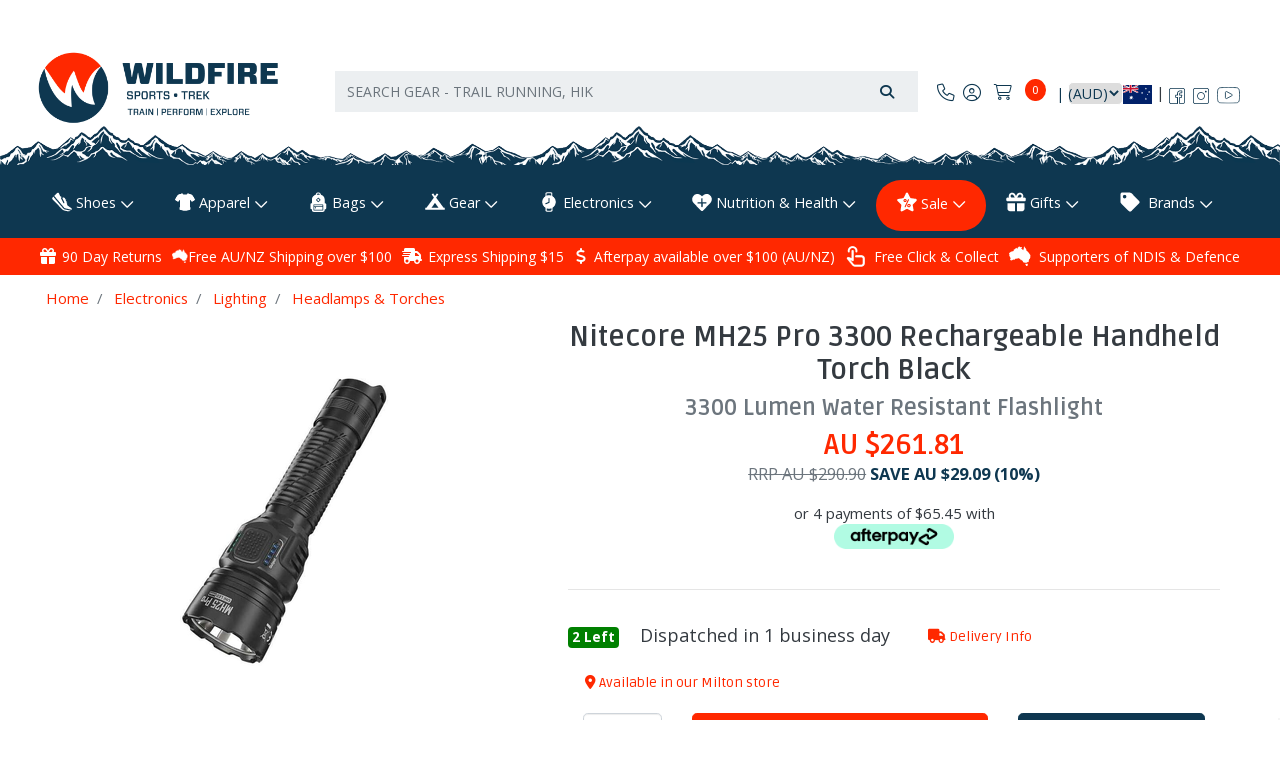

--- FILE ---
content_type: text/html; charset=utf-8
request_url: https://www.wildfiresports.com.au/nitecore-mh25-pro-3300-rechargeable-flashlight-bla
body_size: 74279
content:
<!DOCTYPE html>
<html lang="en">
<head itemscope itemtype="http://schema.org/WebSite">
    <link rel="dns-prefetch preconnect" href="//assets.netostatic.com">
    <link rel="dns-prefetch preconnect" href="//use.fontawesome.com">
    <link rel="dns-prefetch preconnect" href="//google-analytics.com">
    <link rel="dns-prefetch preconnect" href="//googletagmanager.com">
    <link rel="dns-prefetch preconnect" href="//fonts.gstatic.com">
    <link rel="dns-prefetch preconnect" href="//connect.facebook.net">
    <link rel="dns-prefetch preconnect" href="//code.jquery.com">
    <link rel="dns-prefetch preconnect" href="//cdn.jsdelivr.net">
	<meta http-equiv="Content-Type" content="text/html; charset=utf-8"/>
<meta name="keywords" content="Nitecore,Nitecore MH25 Pro 3300 Rechargeable Handheld Torch Black"/>
<meta name="description" content="Free Aus/NZ shipping (orders over $100).  3300 Lumen. The Nitecore MH25 Pro is a high-performance flashlight tailored for tactical and outdoor enthusiasts."/>
<meta name="viewport" content="width=device-width, initial-scale=1, maximum-scale=5, shrink-to-fit=no">
<meta name="csrf-token" content="159cd79a9c902ca83c65d34b69519c78973375dc,7e48428316dda6e11cb5756c837b5a7ef2cf1655,1769912700"/>
<meta name="theme-color" content="#0e3750"/>
<meta property="og:image" content="https://www.wildfiresports.com.au/assets/full/NTCR-MH25.webp?20250903153600"/>
<meta property="og:title" content="Nitecore MH25 Pro 3300 Rechargeable Flashlight Black | Wildfire Sports &amp; Trek" default="Wildfire Sports & Trek"/>
<meta property="og:site_name" content="Wildfire Sports & Trek"/>
<meta property="og:type" content="product"/>
<meta property="og:url" content="https://www.wildfiresports.com.au/nitecore-mh25-pro-3300-rechargeable-flashlight-bla"/>
<meta property="og:description" content="Free Aus/NZ shipping (orders over $100).  3300 Lumen. The Nitecore MH25 Pro is a high-performance flashlight tailored for tactical and outdoor enthusiasts."/>

<meta name="google-site-verification" content="jylhidaqttR2koEy6rxmZZz2cirhzbnXg93y0aqgRgo"><meta name="facebook-domain-verification" content="2svglkjqkg57symork05rn3j0zjvpw" />
<title itemprop='name'>Nitecore MH25 Pro 3300 Rechargeable Flashlight Black | Wildfire Sports &amp; Trek</title>
<link rel="canonical" href="https://www.wildfiresports.com.au/nitecore-mh25-pro-3300-rechargeable-flashlight-bla" itemprop="url"/>
<link rel="shortcut icon" href="/assets/favicon_logo.png?1769826452"/>
<!-- Neto Assets -->
	<link rel="preload" href="/assets/themes/2025-07-live-wildfire/css/app.css?1769826452" as="style">
	<link rel="preload" href="/assets/themes/2025-07-live-wildfire/css/custom.css?1769826452" as="style">
	<link rel="preload" href='https://fonts.googleapis.com/css?family=Ruda:400,700,900&display=swap' as="style">
	<link rel="preload" href='https://fonts.googleapis.com/css?family=Open+Sans:400,700,900&display=swap' as="style">
	<link rel="preload" type="text/css" href="/assets/themes/2025-07-live-wildfire/css/pd-search.css?1769826452" as="style"/>
    <link rel="preload" type="text/css" href="https://use.fontawesome.com/releases/v5.7.2/css/all.css" as="style">
	
	<link class="theme-selector" rel="stylesheet" type="text/css" href="/assets/themes/2025-07-live-wildfire/css/app.css?1769826452" media="all"/>
	<link class="theme-selector-custom" rel="stylesheet" type="text/css" href="/assets/themes/2025-07-live-wildfire/css/custom.css?1769826452" media="all"/>
	<link href='https://fonts.googleapis.com/css?family=Ruda:400,700,900&display=swap' rel='stylesheet' type='text/css'>
	<link href='https://fonts.googleapis.com/css?family=Open+Sans:400,700,900&display=swap' rel='stylesheet' type='text/css'>
	<!-- Algolia Search --><link rel="stylesheet" type="text/css" href="/assets/themes/2025-07-live-wildfire/css/pd-search.css?1769826452" media="all"/>
    <link rel="stylesheet" type="text/css" href="https://use.fontawesome.com/releases/v5.7.2/css/all.css" media="all">

<link rel="stylesheet" type="text/css" href="https://cdn.neto.com.au/assets/neto-cdn/jquery_ui/1.12.1/jquery-ui.min.css" media="all"/>
<!--[if lte IE 8]>
	<script type="text/javascript" src="https://cdn.neto.com.au/assets/neto-cdn/html5shiv/3.7.0/html5shiv.js"></script>
	<script type="text/javascript" src="https://cdn.neto.com.au/assets/neto-cdn/respond.js/1.3.0/respond.min.js"></script>
<![endif]-->
<!-- Begin: Script 1 -->
<!-- Google Tag Manager -->
<script>(function(w,d,s,l,i){w[l]=w[l]||[];w[l].push({'gtm.start':
new Date().getTime(),event:'gtm.js'});var f=d.getElementsByTagName(s)[0],
j=d.createElement(s),dl=l!='dataLayer'?'&l='+l:'';j.async=true;j.src=
'https://www.googletagmanager.com/gtm.js?id='+i+dl;f.parentNode.insertBefore(j,f);
})(window,document,'script','dataLayer','GTM-W4TG2N');
</script>
<!-- End Google Tag Manager -->



<!-- End: Script 1 -->
<!-- Begin: Script 10 -->
<script async src="https://t.cfjump.com/tag/9190"></script>
<!-- End: Script 10 -->
<!-- Begin: Script 108 -->
<meta name="msvalidate.01" content="4E8669B7B9A8B42013C765762E5D1654" />
<!-- End: Script 108 -->
<!-- Begin: Script 119 -->
<script src="https://app.outsmart.digital/neto.js" defer></script>
<!-- End: Script 119 -->
<!-- Begin: Script 121 -->
<script src="https://kit.fontawesome.com/c21d65288e.js" crossorigin="anonymous"></script>
<!-- End: Script 121 -->


    
    <script type="text/javascript" src="https://code.jquery.com/jquery-1.11.0.min.js"></script>
    <script type="text/javascript" src="https://code.jquery.com/jquery-migrate-1.2.1.min.js"></script>


</head>
<body id="n_product" class="n_2025-07-live-wildfire">
<a href="#main-content" class="sr-only sr-only-focusable">Skip to main content</a>
<div class="marquee w-100 py-3" aria-label="Announcement" style="display:none;">
   	<div class="col">
    	<div><a href="/holiday-shipping-opening-hours/">NEW YEARS EVE OPENING HOURS: We will close at 3:30PM AEST on December 31st, and will be closed all day on January 1st. Happy New Year!</a>
</div>
        <span id="timer"></span>
   	</div>
</div>

<div class="main-header-container">
<header class="container wrapper-header py-5" aria-label="Header container">
	<div class="row align-items-center">
		<div class="pl-0 header-logo pr-lg-5">
			<a href="https://www.wildfiresports.com.au" title="Wildfire Sports & Trek">
				<img class="logo d-none d-md-block" src="/assets/website_logo.png?1769826452" alt="Wildfire Sports & Trek logo"/>
				<img class="logo d-block d-md-none" src="/assets/mobile_logo.png?1769826452" alt="Wildfire Sports & Trek logo"/>
			</a>
		</div>
		<div class="col p-1 header-second-innner-container">
            <div class="row">
                
            </div>
			<div class="row mr-0 mt-2 ml-0">
				<div class="col pl-0 header-search-container">
					<div class="header-search pt-2 pt-md-0">
						<!-- Algolia Search Box -->
						<div id="pd-main-searchbox"></div>
                        <!-- End of Algolia Search Box -->
					</div>
				</div>
				<div class="col-auto d-block d-md-none text-right px-0 pt-3 mr-2">
						<a class="navbar-toggler d-sm-inline-block d-md-none" href="https://www.wildfiresports.com.au/_mycart?tkn=cart&ts=1769912700102430" aria-label="Shopping cart">
							<i class="fa fa-fw fa-shopping-cart fa-lg text-secondary" aria-hidden="true"></i>
							<span class="badge badge-pill badge-primary" rel="a2c_item_count">0</span>
						</a>
				</div>
				<div class="d-none d-md-block col-auto text-right p-0 header-info-cart">
                    <nav class="navbar navbar-expand-md navbar-secondary d-none d-md-block p-0">
                        <ul class="navbar-nav justify-content-start" role="navigation" aria-label="Contact & Account menu">
                            <li class="nav-item">
                                    <a href="/contact-us" class="nav-link" title="Login"><i class="fa-light fa-phone"></i></a>
                                </li>
                            <span nloader-content-id="nOM1473YvlgQTfZwCX2BtH1REbC0ghi8UBlOJPehlL44aRuy77rwMz-AvD2G3RY79UGsf-03B6tEwCHzjdbuxA" nloader-content="[base64]" nloader-data="7NSu9KJsU1aJAh8ok6neYHrbu2P6WJRJNUWTJI_9aVI"></span><li class="d-flex">
                                <div id="header-cart" class="btn-group" role="group">
                                    <a href="https://www.wildfiresports.com.au/_mycart?tkn=cart&ts=1769912700440525" class="btn p-0" id="cartcontentsheader">
                                        <i class="fa-light fa-cart-shopping px-2"></i><span class="a2c_item_count" rel="a2c_item_count"></span>
                                    </a>
                                </div>
                            </li>
                            <li class="nav-item cur-select-drop currency-selector nav-link" style="padding-top:9px;min-width: 103.66px;font-size: 14px;"><span id="currency_select" class="currency_select"></span> | </li>
                            <li class="d-none d-xl-flex justify-content-center align-items-center"> | </li>
                            <li class="d-none d-xl-flex nav-item row m-0">
                                <a href="https://www.facebook.com/wildfiresports" target="_blank" title="Wildfire Sports & Trek on Facebook" rel="noopener" class="nav-link pl-1 pr-1"><i class="icon-facebook-dark" aria-hidden="true" style="font-size:17px;vertical-align:text-bottom;margin-top: 5px;"></i></a><a href="https://www.instagram.com/wildfire_sports/" target="_blank" title="Wildfire Sports & Trek on Instagram" rel="noopener" class="nav-link pl-1 pr-1"><i class="icon-ig-dark" aria-hidden="true" style="font-size:17px;vertical-align:text-bottom;margin-top: 5px;"></i></a><a href="https://www.youtube.com/@wildfiresportsandtrek" target="_blank" title="Wildfire Sports & Trek on Youtube" rel="noopener" class="nav-link pl-1 pr-1"><i class="icon-youtube" aria-hidden="true" style="font-size:17px;vertical-align:text-bottom;margin-top: 5px;"></i></a>
                            </li>
                        </ul>
                    </nav>
				</div>
			</div>
	</div>
</header>
<!-- Algolia Search Dropdown -->
<div class="algolia-container pd-search-results position-absolute w-100">
    <div class="container">
        <div class="row position-relative">
            <button class="d-sm-none d-md-none d-lg-none d-xl-none npopup-btn-close" onclick="closeAlgolia()"></button>
            <div class="col-12 col-md-3">        
                <aside id="left-sidebar">
                    <!-- <div class="card mb-2">
                        <div id="pd-shoe-size">
                            <div class="ais-Panel ais-Panel--collapsible">
                                <div class="ais-Panel-header position-relative">
                                    <span><a class="list-group-item list-group-item-action">
                                        <h3 class="h4 mb-0">Shoe Size</h3>
                                        <a class="pd-shoe-size-unsuspend" onclick="unsuspendShoeSize()"><i class="fa fa-info-circle ml-2" style="font-size: 18px;" data-toggle="tooltip" title="Filter suspended. Click to reactivate." data-original-title="Filter suspended. Click to reactivate."></i></a>
                                    </a></span>
                                    <button class="ais-Panel-collapseButton" aria-expanded="true" onclick="$('#pd-shoe-size > div').toggleClass('ais-Panel ais-Panel--collapsed');unsuspendShoeSize()"><span></span></button>
                                </div>
                                <div class="ais-Panel-body" style="padding: 0.75rem 1.25rem;">
                                    <div id="pd-shoe-size-container">
                                        <label for="pd-shoe-size-value" style="margin-bottom: .5rem;">Foot Length (cm):</label>
                                        <div class="d-flex align-items-center">
                                            <input id="pd-shoe-size-value" name="pd-shoe-size-value" type="number" step=".1" min="5" max="40" style="width: 100%;"/>
                                            <i class="far fa-question-circle ml-2" style="font-size: 23px;" data-toggle="tooltip" title="Stand on a ruler. Measure your foot from the base of your heel to the end of your biggest toe in centimeters."></i>
                                        </div>
                                    </div>
                                    <div id="pd-shoe-fit">
                                        <p style="margin-bottom: .5rem;margin-top: .7rem;">Your Preferred Fit:</p>
                                        <label style="display: block;"><input type="radio" name="pd-shoe-fit-value" value="Tight"/> Tight</label>
                                        <label style="display: block;"><input type="radio" name="pd-shoe-fit-value" value="Standard"/> Standard</label>
                                        <label style="display: block;"><input type="radio" name="pd-shoe-fit-value" value="Loose"/> Loose</label>
                                    </div>
                                    <a href="https://www.wildfiresports.com.au/the-right-shoe-project/" target="_blank">More Info</a>
                                </div>
                            </div>
                        </div>
                    </div> -->
                    <div class="card mb-2">
                        <div class="card-header border-bottom-none">
                            <h3 class="h4 mb-0">
                                <a class="text-dark d-block" role="button" data-toggle="collapse" aria-expanded="false" href="#pd-filters" aria-controls="#pd-filters">Filter Products</a>
                            </h3>
                        </div>
                        <div id="pd-filters" class="collapse accordion">
                            <div class="list-group list-group-flush" role="group">  
                                <div id="pd-brands"></div>
                                <div id="pd-in-stock"></div>
                                <div id="pd-gender"></div>                                 
                                <div id="pd-shoe-type"></div> 
                                <div id="pd-pack-volume"></div>
                                <div id="pd-lens-type"></div>
                                <div id="pd-heart-rate-monitor"></div>
                                <div id="pd-gps"></div>
                                <div id="pd-product-family"></div>
                                <div id="pd-compass-style"></div>
                                <div id="pd-volume"></div>
                                <div id="pd-length"></div>
                                <div id="pd-drop"></div>
                                <div id="pd-headphone-type"></div>
                                <div id="pd-foot-type"></div>
                                <div id="pd-cushioning"></div>
                                <div id="pd-smart-phone"></div>
                                <div id="pd-clothing-type"></div>
                                <div id="pd-graduation"></div>
                                <div id="pd-power"></div>
                                <div id="pd-sock-cut"></div>
                                <div id="pd-sock-type"></div>
                                <div id="pd-width"></div>
                                <div id="pd-thickness"></div>
                                <div id="pd-type"></div>
                                <div id="pd-tent-capacity"></div>
                                <div id="pd-weight"></div>
                                <div id="pd-material"></div>
                                <div id="pd-no-serves"></div>
                                <div id="pd-product-use"></div>
                                <div id="pd-bladder-volume"></div>
                                <div id="pd-bottle-volume"></div>
                                <div id="pd-weight-capacity"></div>
                                <div id="pd-mattress-type"></div>
                                <div id="pd-device-type"></div>
                                <div id="pd-water-resistance"></div>
                                <div id="pd-battery"></div>
                                <div id="pd-goggle-type"></div>
                                <div id="pd-contains-caffeine"></div>
                                <div id="pd-recommended-for"></div>
                                <div id="pd-lower-temperature"></div>
                                <div id="pd-shape"></div>
                                <div id="pd-zipper-position"></div>
                                <div id="pd-insulation-type"></div>
                                <div id="pd-power-lumens"></div>
                                <div id="pd-insulated"></div>
                                <div id="pd-self-inflating"></div>
                                <div id="pd-style"></div>
                                <div id="pd-self-inflating-two"></div>
                                <div id="pd-waterproof"></div>
                                <div id="pd-sleeve-length"></div>
                                <div id="pd-clothing"></div>
                                <div id="pd-sample-colour"></div>
                                <div id="pd-voltage"></div>
                                <div id="pd-wattage"></div>
                                <div id="pd-take-off"></div>
                                <div id="pd-season"></div>
                                <div id="pd-gluten-free"></div>
                                <div id="pd-accessory-type"></div>
                                <div id="pd-vegan"></div>
                                <div id="pd-sock-length"></div>
                                <div id="pd-music-storage"></div>
                                <div id="pd-location"></div>
                                <div id="pd-handlebar-diameter"></div>
                                <div id="pd-celsius"></div>
                                <div id="pd-vegetarian"></div>
                                <div id="pd-shoe-us"></div>
                                <div id="pd-thinness"></div>
                                <div id="pd-categories"></div>
                                <div id="pd-price"></div>
                                <div id="pd-clear-refinements"></div>
                            </div>
                        </div>
                    </div>
                </aside>
            </div> 
            <div class="col-12 col-md-9">
                <hr aria-hidden="true" class="mt-0 mb-2"/>
                <div class="row sort_container">
                    <div class="col-4 d-none d-lg-block">
                        <div class="btn-text pt-2">
                            <div id="pd-stats"></div>
                        </div>
                    </div>
                    <div class="col-6 col-lg-4">
                        <nav aria-label="Page navigation" id="top">
                            <div id="pd-pagination-top"></div>	
                        </nav>
                    </div>
                    <div class="col-6 col-lg-4">
                        <div>
                            <div class="form-row justify-content-end">
                                <label class="col col-form-label d-none d-sm-inline text-right" for="pd-sort-by">Sort</label>
                                <div class="col-auto">
                                    <div id="pd-sort-by"></div>		
                                </div>
                            </div>
                        </div>
                    </div>
                </div>
                <div class="row">
                    <div class="col-12">
                        <hr aria-hidden="true" class="mt-2"/>
                    </div>
                </div>
                <div class="thumb">
                    <div id="pd-results"></div>
                </div>
                <div class="row">
                    <div class="col-12">
                        <hr aria-hidden="true" class="mb-2"/>
                        <nav aria-label="Page navigation">
                            <div id="pd-pagination-bottom"></div>	
                        </nav>
                        <hr aria-hidden="true" class="mt-2"/>
                    </div>
                </div>
            </div>
        </div>
    </div>
</div>  
<!-- End of Algolia Search Dropdown -->    
<div class="container-fluid overflow-hidden svg-header-overflow p-0">
	<div class="row">
		<div class="col-12" style="text-align:center; margin-top: 4%;">
			<img class="m-0 mt-4 border-0 header-svg" alt="mountains footer" src="/assets/images/mountains background.png">
		</div>
	</div>
</div>

</div>
<div class="main-header-container position-sticky" style="top: 0;z-index: 99;">

<nav class="main-navbar navbar navbar-dark navbar-expand-md bg-dark-blue mt-0 pb-0">
	<div class="nav navbar-nav container">
		<ul class="nav-fill d-flex d-md-none m-0 p-0 w-100 mob-menu-links list-inline">
			<li class="nav-item"><a href="#" class="nav-link cat-link" data-toggle="collapse" data-target="#mob-menu" id="js-products" aria-controls="mob-menu" aria-expanded="false" aria-label="Toggle navigation"><i class="fa fa-bars"></i><br>
				Products</a>
			</li>
			<li class="nav-item"><a href="/page/brands/" class="nav-link cat-link"><i class="fa fa-tags"></i><br>
				Brands</a>
			</li>
			<li class="nav-item"><a href="/contact-us" class="nav-link cat-link"><i class="fa fa-map-marker-alt"></i><br>
				Contact&nbsp;Us</a>
			</li>
			<li class="nav-item"><a href="#" class="nav-link cat-link" data-toggle="collapse" data-target="#mob-more-links" aria-controls="mob-more-links" aria-expanded="false" aria-label="More Helpful Links"><i class="fas fa-info-circle"></i><br>
				More</a>
			</li>
		</ul>
		<div class="collapse navbar-collapse dropdown-menu mb-2" id="mob-menu">
			<ul class="navbar-nav text-center" style="overflow: scroll;max-height: 480px;">
            	<li class="dropdown dropdown-hover">
                            <a href="https://www.wildfiresports.com.au/shoes/" class="nav-link dropdown-toggle" data-toggle="collapse" data-target="#submenu-1410" aria-controls="submenu-1410" aria-expanded="false">Shoes</a>
                            <ul class="dropdown-menu collapse" id="submenu-1410">
                                    <li class="dropdown dropdown-hover">
                                <a href="https://www.wildfiresports.com.au/shoes/run/" class="nuhover dropdown-item text-white dropdown-toggle" data-toggle="collapse" data-target="#submenu-1417" aria-controls="submenu-1417" aria-expanded="false">Run</a>
                                <ul class="dropdown-menu dropdown-menu-horizontal collapse" id="submenu-1417">
                                        <li><a class="dropdown-item pl-5 pl-sm-4 text-white" href="https://www.wildfiresports.com.au/shoes/run/road/">Road</a></li><li><a class="dropdown-item pl-5 pl-sm-4 text-white" href="https://www.wildfiresports.com.au/shoes/run/trail/">Trail</a></li><li><a class="dropdown-item pl-5 pl-sm-4 text-white" href="https://www.wildfiresports.com.au/shoes/run/super-shoes-racing-flats/">Super Shoes & Racing Flats</a></li>
                                    </ul>
                                </li><li class="dropdown dropdown-hover">
                                <a href="https://www.wildfiresports.com.au/shoes/hike-climb/" class="nuhover dropdown-item text-white dropdown-toggle" data-toggle="collapse" data-target="#submenu-1954" aria-controls="submenu-1954" aria-expanded="false">Hike & Climb</a>
                                <ul class="dropdown-menu dropdown-menu-horizontal collapse" id="submenu-1954">
                                        <li><a class="dropdown-item pl-5 pl-sm-4 text-white" href="https://www.wildfiresports.com.au/shoes/hike-climb/hiking/">Hiking</a></li><li><a class="dropdown-item pl-5 pl-sm-4 text-white" href="https://www.wildfiresports.com.au/shoes/hike-climb/climbing/">Climbing</a></li>
                                    </ul>
                                </li><li class="dropdown dropdown-hover">
                                <a href="https://www.wildfiresports.com.au/shoes/sports/" class="nuhover dropdown-item text-white dropdown-toggle" data-toggle="collapse" data-target="#submenu-605" aria-controls="submenu-605" aria-expanded="false">Sports</a>
                                <ul class="dropdown-menu dropdown-menu-horizontal collapse" id="submenu-605">
                                        <li><a class="dropdown-item pl-5 pl-sm-4 text-white" href="https://www.wildfiresports.com.au/shoes/sports/court-shoes/">Court Shoes</a></li><li><a class="dropdown-item pl-5 pl-sm-4 text-white" href="https://www.wildfiresports.com.au/shoes/sports/gym-weightlifting/">Gym & Weightlifting</a></li><li><a class="dropdown-item pl-5 pl-sm-4 text-white" href="https://www.wildfiresports.com.au/shoes/sports/watersports/">Water Sports</a></li>
                                    </ul>
                                </li><li class="dropdown dropdown-hover">
                                <a href="https://www.wildfiresports.com.au/shoes/casual/" class="nuhover dropdown-item text-white dropdown-toggle" data-toggle="collapse" data-target="#submenu-1521" aria-controls="submenu-1521" aria-expanded="false">Casual</a>
                                <ul class="dropdown-menu dropdown-menu-horizontal collapse" id="submenu-1521">
                                        <li><a class="dropdown-item pl-5 pl-sm-4 text-white" href="https://www.wildfiresports.com.au/shoes/casual/travel-casual/">Travel & Casual</a></li><li><a class="dropdown-item pl-5 pl-sm-4 text-white" href="https://www.wildfiresports.com.au/shoes/casual/work-school">Work & School</a></li><li><a class="dropdown-item pl-5 pl-sm-4 text-white" href="https://www.wildfiresports.com.au/shoes/casual/sandals-thongs/">Sandals & Thongs</a></li><li><a class="dropdown-item pl-5 pl-sm-4 text-white" href="https://www.wildfiresports.com.au/shoes/casual/recovery-thongs-slides/">Recovery Thongs & Slides</a></li>
                                    </ul>
                                </li><li class="dropdown dropdown-hover">
                                <a href="https://www.wildfiresports.com.au/shoes/track-field/" class="nuhover dropdown-item text-white dropdown-toggle" data-toggle="collapse" data-target="#submenu-1412" aria-controls="submenu-1412" aria-expanded="false">Track & Field</a>
                                <ul class="dropdown-menu dropdown-menu-horizontal collapse" id="submenu-1412">
                                        <li><a class="dropdown-item pl-5 pl-sm-4 text-white" href="https://www.wildfiresports.com.au/shoes/track-field/sprint-spikes/">Sprint Spikes</a></li><li><a class="dropdown-item pl-5 pl-sm-4 text-white" href="https://www.wildfiresports.com.au/shoes/track-field/distance-spikes/">Distance Spikes</a></li><li><a class="dropdown-item pl-5 pl-sm-4 text-white" href="https://www.wildfiresports.com.au/shoes/track-field/jumping-shoes/">Jumping Shoes</a></li><li><a class="dropdown-item pl-5 pl-sm-4 text-white" href="https://www.wildfiresports.com.au/shoes/track-field/throw-shoes/">Throw Shoes</a></li>
                                    </ul>
                                </li><li class="dropdown dropdown-hover">
                                <a href="https://www.wildfiresports.com.au/shoes/accessories/" class="nuhover dropdown-item text-white dropdown-toggle" data-toggle="collapse" data-target="#submenu-7634" aria-controls="submenu-7634" aria-expanded="false">Accessories</a>
                                <ul class="dropdown-menu dropdown-menu-horizontal collapse" id="submenu-7634">
                                        <li><a class="dropdown-item pl-5 pl-sm-4 text-white" href="https://www.wildfiresports.com.au/shoes/accessories/insoles/">Insoles</a></li><li><a class="dropdown-item pl-5 pl-sm-4 text-white" href="https://www.wildfiresports.com.au/shoes/accessories/laces-accessories/">Laces & Accessories</a></li><li><a class="dropdown-item pl-5 pl-sm-4 text-white" href="https://www.wildfiresports.com.au/shoes/accessories/replacement-spikes/">Replacement Spikes</a></li><li><a class="dropdown-item pl-5 pl-sm-4 text-white" href="https://www.wildfiresports.com.au/shoes/accessories/socks/">Socks</a></li><li><a class="dropdown-item pl-5 pl-sm-4 text-white" href="https://www.wildfiresports.com.au/shoes/accessories/gaiters/">Gaiters</a></li>
                                    </ul>
                                </li>
                                </ul>
                            </li><li class="dropdown dropdown-hover">
                            <a href="https://www.wildfiresports.com.au/apparel/" class="nav-link dropdown-toggle" data-toggle="collapse" data-target="#submenu-1420" aria-controls="submenu-1420" aria-expanded="false">Apparel</a>
                            <ul class="dropdown-menu collapse" id="submenu-1420">
                                    <li class="dropdown dropdown-hover">
                                <a href="https://www.wildfiresports.com.au/apparel/run-gym/" class="nuhover dropdown-item text-white dropdown-toggle" data-toggle="collapse" data-target="#submenu-136" aria-controls="submenu-136" aria-expanded="false">Run & Gym</a>
                                <ul class="dropdown-menu dropdown-menu-horizontal collapse" id="submenu-136">
                                        <li><a class="dropdown-item pl-5 pl-sm-4 text-white" href="https://www.wildfiresports.com.au/apparel/run-gym/shirts-tanks/">Shirts & Tanks</a></li><li><a class="dropdown-item pl-5 pl-sm-4 text-white" href="https://www.wildfiresports.com.au/apparel/run-gym/shorts-skirts/">Shorts & Skirts</a></li><li><a class="dropdown-item pl-5 pl-sm-4 text-white" href="https://www.wildfiresports.com.au/apparel/run-gym/pants-tights/">Pants & Tights</a></li><li><a class="dropdown-item pl-5 pl-sm-4 text-white" href="https://www.wildfiresports.com.au/apparel/run-gym/jackets/">Jackets</a></li><li><a class="dropdown-item pl-5 pl-sm-4 text-white" href="https://www.wildfiresports.com.au/apparel/run-gym/socks/">Socks</a></li>
                                    </ul>
                                </li><li class="dropdown dropdown-hover">
                                <a href="https://www.wildfiresports.com.au/apparel/outdoor/" class="nuhover dropdown-item text-white dropdown-toggle" data-toggle="collapse" data-target="#submenu-138" aria-controls="submenu-138" aria-expanded="false">Outdoor</a>
                                <ul class="dropdown-menu dropdown-menu-horizontal collapse" id="submenu-138">
                                        <li><a class="dropdown-item pl-5 pl-sm-4 text-white" href="https://www.wildfiresports.com.au/apparel/outdoor/shorts-pants/">Shorts & Pants</a></li><li><a class="dropdown-item pl-5 pl-sm-4 text-white" href="https://www.wildfiresports.com.au/apparel/outdoor/shirts/">Shirts</a></li><li><a class="dropdown-item pl-5 pl-sm-4 text-white" href="https://www.wildfiresports.com.au/apparel/outdoor/jackets/">Jackets</a></li><li><a class="dropdown-item pl-5 pl-sm-4 text-white" href="https://www.wildfiresports.com.au/apparel/outdoor/thermals/">Thermals</a></li><li><a class="dropdown-item pl-5 pl-sm-4 text-white" href="https://www.wildfiresports.com.au/apparel/outdoor/socks/">Socks</a></li><li><a class="dropdown-item pl-5 pl-sm-4 text-white" href="https://www.wildfiresports.com.au/apparel/outdoor/gaiters/">Gaiters</a></li>
                                    </ul>
                                </li><li class="dropdown dropdown-hover">
                                <a href="https://www.wildfiresports.com.au/apparel/swimming/" class="nuhover dropdown-item text-white dropdown-toggle" data-toggle="collapse" data-target="#submenu-1487" aria-controls="submenu-1487" aria-expanded="false">Swimming</a>
                                <ul class="dropdown-menu dropdown-menu-horizontal collapse" id="submenu-1487">
                                        <li><a class="dropdown-item pl-5 pl-sm-4 text-white" href="https://www.wildfiresports.com.au/apparel/swimming/swim-tri-neoprene-gear/">Swim, Tri & Neoprene Gear</a></li><li><a class="dropdown-item pl-5 pl-sm-4 text-white" href="https://www.wildfiresports.com.au/apparel/swimming/goggles/">Goggles</a></li><li><a class="dropdown-item pl-5 pl-sm-4 text-white" href="https://www.wildfiresports.com.au/apparel/swimming/swim-accessories/">Swim Accessories</a></li>
                                    </ul>
                                </li><li class="dropdown dropdown-hover">
                                <a href="https://www.wildfiresports.com.au/apparel/accessories/" class="nuhover dropdown-item text-white dropdown-toggle" data-toggle="collapse" data-target="#submenu-1482" aria-controls="submenu-1482" aria-expanded="false">Accessories</a>
                                <ul class="dropdown-menu dropdown-menu-horizontal collapse" id="submenu-1482">
                                        <li><a class="dropdown-item pl-5 pl-sm-4 text-white" href="https://www.wildfiresports.com.au/apparel/accessories/hats-visors/">Hats & Visors</a></li><li><a class="dropdown-item pl-5 pl-sm-4 text-white" href="https://www.wildfiresports.com.au/apparel/accessories/buffs-neck-gaiters/">Buffs & Neck Gaiters</a></li><li><a class="dropdown-item pl-5 pl-sm-4 text-white" href="https://www.wildfiresports.com.au/headbands-other-headwear/">Headbands & Headwear</a></li><li><a class="dropdown-item pl-5 pl-sm-4 text-white" href="https://www.wildfiresports.com.au/apparel/accessories/sunglasses-eyewear/">Sunglasses & Eyewear</a></li><li><a class="dropdown-item pl-5 pl-sm-4 text-white" href="https://www.wildfiresports.com.au/apparel/accessories/waistpacks-belts-reflective/">Waistpacks, Belts & Reflective</a></li><li><a class="dropdown-item pl-5 pl-sm-4 text-white" href="https://www.wildfiresports.com.au/apparel/accessories/arm-leg-sleeves/">Arm & Leg Sleeves</a></li><li><a class="dropdown-item pl-5 pl-sm-4 text-white" href="https://www.wildfiresports.com.au/apparel/accessories/gloves/">Gloves</a></li><li><a class="dropdown-item pl-5 pl-sm-4 text-white" href="https://www.wildfiresports.com.au/apparel/accessories/phone-cases-armbands/">Phone Cases & Armbands</a></li><li><a class="dropdown-item pl-5 pl-sm-4 text-white" href="https://www.wildfiresports.com.au/apparel/accessories/belts/">Belts</a></li>
                                    </ul>
                                </li><li class="dropdown dropdown-hover">
                                <a href="https://www.wildfiresports.com.au/apparel/misc/" class="nuhover dropdown-item text-white dropdown-toggle" data-toggle="collapse" data-target="#submenu-1530" aria-controls="submenu-1530" aria-expanded="false">Misc.</a>
                                <ul class="dropdown-menu dropdown-menu-horizontal collapse" id="submenu-1530">
                                        <li><a class="dropdown-item pl-5 pl-sm-4 text-white" href="https://www.wildfiresports.com.au/apparel/misc/fabric-care-repair/">Fabric Care & Repair</a></li>
                                    </ul>
                                </li>
                                </ul>
                            </li><li class="dropdown dropdown-hover">
                            <a href="https://www.wildfiresports.com.au/bags/" class="nav-link dropdown-toggle" data-toggle="collapse" data-target="#submenu-8023" aria-controls="submenu-8023" aria-expanded="false">Bags</a>
                            <ul class="dropdown-menu collapse" id="submenu-8023">
                                    <li class="dropdown dropdown-hover">
                                <a href="https://www.wildfiresports.com.au/bags/packs/" class="nuhover dropdown-item text-white dropdown-toggle" data-toggle="collapse" data-target="#submenu-1554" aria-controls="submenu-1554" aria-expanded="false">Packs</a>
                                <ul class="dropdown-menu dropdown-menu-horizontal collapse" id="submenu-1554">
                                        <li><a class="dropdown-item pl-5 pl-sm-4 text-white" href="https://www.wildfiresports.com.au/bags/packs/hiking-trekking-packs/">Hiking & Trekking Packs</a></li><li><a class="dropdown-item pl-5 pl-sm-4 text-white" href="https://www.wildfiresports.com.au/bags/packs/travel-packs/">Travel Packs</a></li><li><a class="dropdown-item pl-5 pl-sm-4 text-white" href="https://www.wildfiresports.com.au/bags/packs/cycling-commuting-packs/">Cycling & Commuting Packs</a></li><li><a class="dropdown-item pl-5 pl-sm-4 text-white" href="https://www.wildfiresports.com.au/bags/packs/day-packs/">Day Packs</a></li><li><a class="dropdown-item pl-5 pl-sm-4 text-white" href="https://www.wildfiresports.com.au/bags/packs/pack-covers-accessories/">Pack Covers & Accessories</a></li><li><a class="dropdown-item pl-5 pl-sm-4 text-white" href="https://www.wildfiresports.com.au/bags/packs/child-carriers/">Child Carriers</a></li>
                                    </ul>
                                </li><li class="dropdown dropdown-hover">
                                <a href="https://www.wildfiresports.com.au/bags/organisation/" class="nuhover dropdown-item text-white dropdown-toggle" data-toggle="collapse" data-target="#submenu-1520" aria-controls="submenu-1520" aria-expanded="false">Organisation</a>
                                <ul class="dropdown-menu dropdown-menu-horizontal collapse" id="submenu-1520">
                                        <li><a class="dropdown-item pl-5 pl-sm-4 text-white" href="https://www.wildfiresports.com.au/bags/organisation/dry-bags/">Dry Bags</a></li><li><a class="dropdown-item pl-5 pl-sm-4 text-white" href="https://www.wildfiresports.com.au/bags/organisation/organisation-bags-pouches/">Organisation Bags & Pouches</a></li><li><a class="dropdown-item pl-5 pl-sm-4 text-white" href="https://www.wildfiresports.com.au/bags/organisation/wallets-money-bags/">Wallets & Money Bags</a></li>
                                    </ul>
                                </li><li class="dropdown dropdown-hover">
                                <a href="https://www.wildfiresports.com.au/bags/travel/" class="nuhover dropdown-item text-white dropdown-toggle" data-toggle="collapse" data-target="#submenu-1518" aria-controls="submenu-1518" aria-expanded="false">Travel</a>
                                <ul class="dropdown-menu dropdown-menu-horizontal collapse" id="submenu-1518">
                                        <li><a class="dropdown-item pl-5 pl-sm-4 text-white" href="https://www.wildfiresports.com.au/bags/travel/travel-packs/">Travel Packs</a></li><li><a class="dropdown-item pl-5 pl-sm-4 text-white" href="https://www.wildfiresports.com.au/bags/travel/duffel-bags/">Duffel Bags</a></li><li><a class="dropdown-item pl-5 pl-sm-4 text-white" href="https://www.wildfiresports.com.au/bags/travel/roller-bags/">Roller Bags</a></li>
                                    </ul>
                                </li><li class="dropdown dropdown-hover">
                                <a href="https://www.wildfiresports.com.au/bags/hydration/" class="nuhover dropdown-item text-white dropdown-toggle" data-toggle="collapse" data-target="#submenu-187" aria-controls="submenu-187" aria-expanded="false">Hydration</a>
                                <ul class="dropdown-menu dropdown-menu-horizontal collapse" id="submenu-187">
                                        <li><a class="dropdown-item pl-5 pl-sm-4 text-white" href="https://www.wildfiresports.com.au/bags/hydration/packs-vests/">Packs & Vests</a></li><li><a class="dropdown-item pl-5 pl-sm-4 text-white" href="https://www.wildfiresports.com.au/bags/hydration/waistpacks-belts/">Waistpacks & Belts</a></li><li><a class="dropdown-item pl-5 pl-sm-4 text-white" href="https://www.wildfiresports.com.au/bags/hydration/water-bottles/">Water Bottles</a></li><li><a class="dropdown-item pl-5 pl-sm-4 text-white" href="https://www.wildfiresports.com.au/bags/hydration/bladders-soft-flasks/">Bladders & Soft Flasks</a></li><li><a class="dropdown-item pl-5 pl-sm-4 text-white" href="https://www.wildfiresports.com.au/bags/hydration/water-treatment/">Water Treatment</a></li><li><a class="dropdown-item pl-5 pl-sm-4 text-white" href="https://www.wildfiresports.com.au/bags/hydration/hydration-accessories/">Hydration Accessories</a></li>
                                    </ul>
                                </li>
                                </ul>
                            </li><li class="dropdown dropdown-hover">
                            <a href="https://www.wildfiresports.com.au/gear/" class="nav-link dropdown-toggle" data-toggle="collapse" data-target="#submenu-1411" aria-controls="submenu-1411" aria-expanded="false">Gear</a>
                            <ul class="dropdown-menu collapse" id="submenu-1411">
                                    <li class="dropdown dropdown-hover">
                                <a href="https://www.wildfiresports.com.au/gear/camping/" class="nuhover dropdown-item text-white dropdown-toggle" data-toggle="collapse" data-target="#submenu-1443" aria-controls="submenu-1443" aria-expanded="false">Camping</a>
                                <ul class="dropdown-menu dropdown-menu-horizontal collapse" id="submenu-1443">
                                        <li><a class="dropdown-item pl-5 pl-sm-4 text-white" href="https://www.wildfiresports.com.au/gear/camping/tents-hammocks/">Tents & Hammocks</a></li><li><a class="dropdown-item pl-5 pl-sm-4 text-white" href="https://www.wildfiresports.com.au/gear/camping/sleeping-bags-blankets/">Sleeping Bags & Blankets</a></li><li><a class="dropdown-item pl-5 pl-sm-4 text-white" href="https://www.wildfiresports.com.au/gear/camping/sleeping-mats/">Sleeping Mats</a></li><li><a class="dropdown-item pl-5 pl-sm-4 text-white" href="https://www.wildfiresports.com.au/gear/camping/pillows-bed-linen/">Pillows & Bed Linen</a></li><li><a class="dropdown-item pl-5 pl-sm-4 text-white" href="https://www.wildfiresports.com.au/gear/camping/camp-furniture/">Camp Furniture</a></li><li><a class="dropdown-item pl-5 pl-sm-4 text-white" href="https://www.wildfiresports.com.au/gear/camping/toiletries/">Toiletries</a></li><li><a class="dropdown-item pl-5 pl-sm-4 text-white" href="https://www.wildfiresports.com.au/gear/camping/tools/">Tools</a></li><li><a class="dropdown-item pl-5 pl-sm-4 text-white" href="https://www.wildfiresports.com.au/gear/camping/camping-accessories/">Camping Accessories</a></li>
                                    </ul>
                                </li><li class="dropdown dropdown-hover">
                                <a href="https://www.wildfiresports.com.au/gear/camp-kitchen" class="nuhover dropdown-item text-white dropdown-toggle" data-toggle="collapse" data-target="#submenu-8024" aria-controls="submenu-8024" aria-expanded="false">Camp Kitchen</a>
                                <ul class="dropdown-menu dropdown-menu-horizontal collapse" id="submenu-8024">
                                        <li><a class="dropdown-item pl-5 pl-sm-4 text-white" href="https://www.wildfiresports.com.au/gear/camp-kitchen/stoves-coffee-makers/">Stoves & Coffee Makers</a></li><li><a class="dropdown-item pl-5 pl-sm-4 text-white" href="https://www.wildfiresports.com.au/gear/camp-kitchen/cookware-tableware/">Cookware & Tableware</a></li><li><a class="dropdown-item pl-5 pl-sm-4 text-white" href="https://www.wildfiresports.com.au/gear/camp-kitchen/drinkware/">Drinkware</a></li><li><a class="dropdown-item pl-5 pl-sm-4 text-white" href="https://www.wildfiresports.com.au/gear/camp-kitchen/camp-food/">Camp Food</a></li>
                                    </ul>
                                </li><li class="dropdown dropdown-hover">
                                <a href="https://www.wildfiresports.com.au/gear/hiking/" class="nuhover dropdown-item text-white dropdown-toggle" data-toggle="collapse" data-target="#submenu-1610" aria-controls="submenu-1610" aria-expanded="false">Hiking</a>
                                <ul class="dropdown-menu dropdown-menu-horizontal collapse" id="submenu-1610">
                                        <li><a class="dropdown-item pl-5 pl-sm-4 text-white" href="https://www.wildfiresports.com.au/gear/hiking/trekking-poles/">Trekking Poles</a></li><li><a class="dropdown-item pl-5 pl-sm-4 text-white" href="https://www.wildfiresports.com.au/gear/hiking/binoculars/">Binoculars</a></li><li><a class="dropdown-item pl-5 pl-sm-4 text-white" href="https://www.wildfiresports.com.au/gear/hiking/water-treatment/">Water Treatment</a></li><li><a class="dropdown-item pl-5 pl-sm-4 text-white" href="https://www.wildfiresports.com.au/gear/hiking/first-aid-safety/">First Aid & Safety</a></li><li><a class="dropdown-item pl-5 pl-sm-4 text-white" href="https://www.wildfiresports.com.au/gear/hiking/handheld-gps-epirbs/">Handheld GPS & EPIRBs</a></li><li><a class="dropdown-item pl-5 pl-sm-4 text-white" href="https://www.wildfiresports.com.au/gear/hiking/compasses/">Compasses</a></li>
                                    </ul>
                                </li><li class="dropdown dropdown-hover">
                                <a href="https://www.wildfiresports.com.au/gear/gym-climbing/" class="nuhover dropdown-item text-white dropdown-toggle" data-toggle="collapse" data-target="#submenu-1414" aria-controls="submenu-1414" aria-expanded="false">Gym & Climbing</a>
                                <ul class="dropdown-menu dropdown-menu-horizontal collapse" id="submenu-1414">
                                        <li><a class="dropdown-item pl-5 pl-sm-4 text-white" href="https://www.wildfiresports.com.au/gear/gym-climbing/chalk-chalk-bags/">Chalk & Chalk Bags</a></li><li><a class="dropdown-item pl-5 pl-sm-4 text-white" href="https://www.wildfiresports.com.au/gear/gym-climbing/harnesses-helmets/">Harnesses & Helmets</a></li><li><a class="dropdown-item pl-5 pl-sm-4 text-white" href="https://www.wildfiresports.com.au/gear/gym-climbing/carabiners/">Carabiners</a></li><li><a class="dropdown-item pl-5 pl-sm-4 text-white" href="https://www.wildfiresports.com.au/gear/gym-climbing/training-equipment/">Training Equipment</a></li><li><a class="dropdown-item pl-5 pl-sm-4 text-white" href="https://www.wildfiresports.com.au/gear/gym-climbing/ropes-quick-draws-slings/">Ropes, Quick-Draws & Slings</a></li>
                                    </ul>
                                </li><li class="dropdown dropdown-hover">
                                <a href="https://www.wildfiresports.com.au/gear/swimming/" class="nuhover dropdown-item text-white dropdown-toggle" data-toggle="collapse" data-target="#submenu-1489" aria-controls="submenu-1489" aria-expanded="false">Swimming</a>
                                <ul class="dropdown-menu dropdown-menu-horizontal collapse" id="submenu-1489">
                                        <li><a class="dropdown-item pl-5 pl-sm-4 text-white" href="https://www.wildfiresports.com.au/gear/swimming/goggles/">Goggles</a></li><li><a class="dropdown-item pl-5 pl-sm-4 text-white" href="https://www.wildfiresports.com.au/gear/swimming/swim-training-aids-accessories/">Swim Training Aids & Accessories</a></li><li><a class="dropdown-item pl-5 pl-sm-4 text-white" href="https://www.wildfiresports.com.au/gear/swimming/swim-washes/">Swim Washes</a></li>
                                    </ul>
                                </li><li class="dropdown dropdown-hover">
                                <a href="https://www.wildfiresports.com.au/gear/orienteering/" class="nuhover dropdown-item text-white dropdown-toggle" data-toggle="collapse" data-target="#submenu-1532" aria-controls="submenu-1532" aria-expanded="false">Orienteering</a>
                                <ul class="dropdown-menu dropdown-menu-horizontal collapse" id="submenu-1532">
                                        <li><a class="dropdown-item pl-5 pl-sm-4 text-white" href="https://www.wildfiresports.com.au/gear/orienteering/compasses/">Compasses</a></li><li><a class="dropdown-item pl-5 pl-sm-4 text-white" href="https://www.wildfiresports.com.au/gear/orienteering/orienteering-equipment/">Orienteering Equipment</a></li>
                                    </ul>
                                </li><li class="dropdown dropdown-hover">
                                <a href="https://www.wildfiresports.com.au/gear/misc" class="nuhover dropdown-item text-white dropdown-toggle" data-toggle="collapse" data-target="#submenu-8025" aria-controls="submenu-8025" aria-expanded="false">Misc.</a>
                                <ul class="dropdown-menu dropdown-menu-horizontal collapse" id="submenu-8025">
                                        <li><a class="dropdown-item pl-5 pl-sm-4 text-white" href="https://www.wildfiresports.com.au/gear/misc/water-bottles/">Water Bottles</a></li><li><a class="dropdown-item pl-5 pl-sm-4 text-white" href="https://www.wildfiresports.com.au/gear/misc/dog-accessories/">Dog Accessories</a></li><li><a class="dropdown-item pl-5 pl-sm-4 text-white" href="https://www.wildfiresports.com.au/gear/misc/towels/">Towels</a></li><li><a class="dropdown-item pl-5 pl-sm-4 text-white" href="https://www.wildfiresports.com.au/gear/misc/fabric-care-repair/">Fabric Care & Repair</a></li><li><a class="dropdown-item pl-5 pl-sm-4 text-white" href="https://www.wildfiresports.com.au/gear/misc/books-maps/">Books & Maps</a></li><li><a class="dropdown-item pl-5 pl-sm-4 text-white" href="https://www.wildfiresports.com.au/gear/misc/headlamps-torches/">Headlamps & Torches</a></li>
                                    </ul>
                                </li>
                                </ul>
                            </li><li class="dropdown dropdown-hover">
                            <a href="https://www.wildfiresports.com.au/electronics/" class="nav-link dropdown-toggle" data-toggle="collapse" data-target="#submenu-1540" aria-controls="submenu-1540" aria-expanded="false">Electronics</a>
                            <ul class="dropdown-menu collapse" id="submenu-1540">
                                    <li class="dropdown dropdown-hover">
                                <a href="https://www.wildfiresports.com.au/electronics/multisport/" class="nuhover dropdown-item text-white dropdown-toggle" data-toggle="collapse" data-target="#submenu-8027" aria-controls="submenu-8027" aria-expanded="false">Multisport</a>
                                <ul class="dropdown-menu dropdown-menu-horizontal collapse" id="submenu-8027">
                                        <li><a class="dropdown-item pl-5 pl-sm-4 text-white" href="https://www.wildfiresports.com.au/electronics/multisport/headphones/">Headphones</a></li><li><a class="dropdown-item pl-5 pl-sm-4 text-white" href="https://www.wildfiresports.com.au/electronics/multisport/sports-watches-activity-trackers/">Sports Watches & Activity Trackers</a></li><li><a class="dropdown-item pl-5 pl-sm-4 text-white" href="https://www.wildfiresports.com.au/electronics/multisport/heart-rate-monitors-sensors/">Heart Rate Monitors & Sensors</a></li><li><a class="dropdown-item pl-5 pl-sm-4 text-white" href="https://www.wildfiresports.com.au/electronics/multisport/stopwatches-timers/">Stopwatches & Timers</a></li>
                                    </ul>
                                </li><li class="dropdown dropdown-hover">
                                <a href="https://www.wildfiresports.com.au/electronics/outdoor/" class="nuhover dropdown-item text-white dropdown-toggle" data-toggle="collapse" data-target="#submenu-1454" aria-controls="submenu-1454" aria-expanded="false">Outdoor</a>
                                <ul class="dropdown-menu dropdown-menu-horizontal collapse" id="submenu-1454">
                                        <li><a class="dropdown-item pl-5 pl-sm-4 text-white" href="https://www.wildfiresports.com.au/electronics/outdoor/outdoor-watches/">Outdoor Watches</a></li><li><a class="dropdown-item pl-5 pl-sm-4 text-white" href="https://www.wildfiresports.com.au/electronics/outdoor/handheld-gps-epirbs/">Handheld GPS & EPIRBs</a></li>
                                    </ul>
                                </li><li class="dropdown dropdown-hover">
                                <a href="https://www.wildfiresports.com.au/electronics/cycling/" class="nuhover dropdown-item text-white dropdown-toggle" data-toggle="collapse" data-target="#submenu-1498" aria-controls="submenu-1498" aria-expanded="false">Cycling</a>
                                <ul class="dropdown-menu dropdown-menu-horizontal collapse" id="submenu-1498">
                                        <li><a class="dropdown-item pl-5 pl-sm-4 text-white" href="https://www.wildfiresports.com.au/electronics/cycling/indoor-bike-trainers-computers/">Indoor Bike Trainers & Computers</a></li>
                                    </ul>
                                </li><li class="dropdown dropdown-hover">
                                <a href="https://www.wildfiresports.com.au/electronics/lighting/" class="nuhover dropdown-item text-white dropdown-toggle" data-toggle="collapse" data-target="#submenu-202" aria-controls="submenu-202" aria-expanded="false">Lighting</a>
                                <ul class="dropdown-menu dropdown-menu-horizontal collapse" id="submenu-202">
                                        <li><a class="dropdown-item pl-5 pl-sm-4 text-white" href="https://www.wildfiresports.com.au/electronics/lighting/lanterns/">Lanterns</a></li><li><a class="dropdown-item pl-5 pl-sm-4 text-white" href="https://www.wildfiresports.com.au/electronics/lighting/headlamps-torches/">Headlamps & Torches</a></li>
                                    </ul>
                                </li><li class="dropdown dropdown-hover">
                                <a href="https://www.wildfiresports.com.au/electronics/accessories-spare-parts/" class="nuhover dropdown-item text-white dropdown-toggle" data-toggle="collapse" data-target="#submenu-1545" aria-controls="submenu-1545" aria-expanded="false">Accessories & Spare Parts</a>
                                <ul class="dropdown-menu dropdown-menu-horizontal collapse" id="submenu-1545">
                                        <li><a class="dropdown-item pl-5 pl-sm-4 text-white" href="https://www.wildfiresports.com.au/electronics/accessories-spare-parts/chargers-batteries/">Chargers & Batteries</a></li><li><a class="dropdown-item pl-5 pl-sm-4 text-white" href="https://www.wildfiresports.com.au/electronics/accessories-spare-parts/replacement-bands-straps/">Replacement Bands & Straps</a></li><li><a class="dropdown-item pl-5 pl-sm-4 text-white" href="https://www.wildfiresports.com.au/electronics/accessories-spare-parts/mounts-quick-release-kits/">Mounts & Quick Release Kits</a></li><li><a class="dropdown-item pl-5 pl-sm-4 text-white" href="https://www.wildfiresports.com.au/electronics/accessories-spare-parts/other-replacement-parts/">Other Replacement Parts</a></li><li><a class="dropdown-item pl-5 pl-sm-4 text-white" href="https://www.wildfiresports.com.au/electronics/accessories-spare-parts/phone-cases-armbands/">Phone Cases & Armbands</a></li>
                                    </ul>
                                </li>
                                </ul>
                            </li><li class="dropdown dropdown-hover">
                            <a href="https://www.wildfiresports.com.au/nutrition-health/" class="nav-link dropdown-toggle" data-toggle="collapse" data-target="#submenu-203" aria-controls="submenu-203" aria-expanded="false">Nutrition & Health</a>
                            <ul class="dropdown-menu collapse" id="submenu-203">
                                    <li class="dropdown dropdown-hover">
                                <a href="https://www.wildfiresports.com.au/nutrition-health/sports-nutrition/" class="nuhover dropdown-item text-white dropdown-toggle" data-toggle="collapse" data-target="#submenu-1513" aria-controls="submenu-1513" aria-expanded="false">Sports Nutrition</a>
                                <ul class="dropdown-menu dropdown-menu-horizontal collapse" id="submenu-1513">
                                        <li><a class="dropdown-item pl-5 pl-sm-4 text-white" href="https://www.wildfiresports.com.au/nutrition-health/sports-nutrition/gels/">Gels</a></li><li><a class="dropdown-item pl-5 pl-sm-4 text-white" href="https://www.wildfiresports.com.au/nutrition-health/sports-nutrition/powders-drinks/">Powders & Drinks</a></li><li><a class="dropdown-item pl-5 pl-sm-4 text-white" href="https://www.wildfiresports.com.au/nutrition-health/sports-nutrition/bars-snacks/">Bars & Snacks</a></li><li><a class="dropdown-item pl-5 pl-sm-4 text-white" href="https://www.wildfiresports.com.au/nutrition-health/sports-nutrition/capsules-tablets/">Capsules & Tablets</a></li><li><a class="dropdown-item pl-5 pl-sm-4 text-white" href="https://www.wildfiresports.com.au/nutrition-health/sports-nutrition/vegan-nutrition/">Vegan Nutrition</a></li><li><a class="dropdown-item pl-5 pl-sm-4 text-white" href="https://www.wildfiresports.com.au/nutrition-health/sports-nutrition/water-bottles/">Water Bottles</a></li>
                                    </ul>
                                </li><li class="dropdown dropdown-hover">
                                <a href="https://www.wildfiresports.com.au/nutrition-health/camp-food/" class="nuhover dropdown-item text-white dropdown-toggle" data-toggle="collapse" data-target="#submenu-1576" aria-controls="submenu-1576" aria-expanded="false">Camp Food</a>
                                <ul class="dropdown-menu dropdown-menu-horizontal collapse" id="submenu-1576">
                                        <li><a class="dropdown-item pl-5 pl-sm-4 text-white" href="https://www.wildfiresports.com.au/nutrition-health/camp-food/freeze-dried-ready-to-eat-meals/">Freeze Dried & Ready to Eat Meals</a></li><li><a class="dropdown-item pl-5 pl-sm-4 text-white" href="https://www.wildfiresports.com.au/nutrition-health/camp-food/bars-snacks/">Bars & Snacks</a></li><li><a class="dropdown-item pl-5 pl-sm-4 text-white" href="https://www.wildfiresports.com.au/nutrition-health/camp-food/freeze-dried-desserts-drinks/">Freeze Dried Desserts & Drinks</a></li><li><a class="dropdown-item pl-5 pl-sm-4 text-white" href="https://www.wildfiresports.com.au/nutrition-health/camp-food/vegan-vegetarian/">Vegan & Vegetarian</a></li><li><a class="dropdown-item pl-5 pl-sm-4 text-white" href="https://www.wildfiresports.com.au/nutrition-health/camp-food/gluten-free/">Gluten Free</a></li>
                                    </ul>
                                </li><li class="dropdown dropdown-hover">
                                <a href="https://www.wildfiresports.com.au/nutrition-health/recovery/" class="nuhover dropdown-item text-white dropdown-toggle" data-toggle="collapse" data-target="#submenu-8028" aria-controls="submenu-8028" aria-expanded="false">Recovery</a>
                                <ul class="dropdown-menu dropdown-menu-horizontal collapse" id="submenu-8028">
                                        <li><a class="dropdown-item pl-5 pl-sm-4 text-white" href="https://www.wildfiresports.com.au/nutrition-health/recovery/strapping-tape-k-tape/">Strapping Tape & K-tape</a></li><li><a class="dropdown-item pl-5 pl-sm-4 text-white" href="https://www.wildfiresports.com.au/nutrition-health/recovery/compression-socks/">Compression Socks</a></li><li><a class="dropdown-item pl-5 pl-sm-4 text-white" href="https://www.wildfiresports.com.au/nutrition-health/recovery/massage-rollers/">Massage & Rollers</a></li><li><a class="dropdown-item pl-5 pl-sm-4 text-white" href="https://www.wildfiresports.com.au/nutrition-health/recovery/anti-chafing/">Anti-Chafing</a></li><li><a class="dropdown-item pl-5 pl-sm-4 text-white" href="https://www.wildfiresports.com.au/nutrition-health/recovery/arm-leg-sleeves/">Arm & Leg Sleeves</a></li><li><a class="dropdown-item pl-5 pl-sm-4 text-white" href="https://www.wildfiresports.com.au/nutrition-health/recovery/supports-braces/">Supports & Braces</a></li>
                                    </ul>
                                </li><li class="dropdown dropdown-hover">
                                <a href="https://www.wildfiresports.com.au/nutrition-health/health/" class="nuhover dropdown-item text-white dropdown-toggle" data-toggle="collapse" data-target="#submenu-1496" aria-controls="submenu-1496" aria-expanded="false">Health</a>
                                <ul class="dropdown-menu dropdown-menu-horizontal collapse" id="submenu-1496">
                                        <li><a class="dropdown-item pl-5 pl-sm-4 text-white" href="https://www.wildfiresports.com.au/nutrition-health/health/first-aid-safety/">First Aid & Safety</a></li>
                                    </ul>
                                </li>
                                </ul>
                            </li><li class="dropdown dropdown-hover">
                            <a href="https://www.wildfiresports.com.au/sale/" class="nav-link dropdown-toggle" data-toggle="collapse" data-target="#submenu-1416" aria-controls="submenu-1416" aria-expanded="false">Sale</a>
                            <ul class="dropdown-menu collapse" id="submenu-1416">
                                    <li class="">
                                <a href="https://www.wildfiresports.com.au/on-sale/" class="nuhover dropdown-item text-white " >Sale</a>
                                </li>
                                </ul>
                            </li><li class="dropdown dropdown-hover">
                            <a href="https://www.wildfiresports.com.au/gifts/" class="nav-link dropdown-toggle" data-toggle="collapse" data-target="#submenu-8459" aria-controls="submenu-8459" aria-expanded="false">Gifts</a>
                            <ul class="dropdown-menu collapse" id="submenu-8459">
                                    <li class="dropdown dropdown-hover">
                                <a href="https://www.wildfiresports.com.au/gifts/gift-ideas/" class="nuhover dropdown-item text-white dropdown-toggle" data-toggle="collapse" data-target="#submenu-431" aria-controls="submenu-431" aria-expanded="false">Gift Ideas</a>
                                <ul class="dropdown-menu dropdown-menu-horizontal collapse" id="submenu-431">
                                        <li><a class="dropdown-item pl-5 pl-sm-4 text-white" href="https://www.wildfiresports.com.au/sale-gifts/gift-ideas/gifts-under-30/">Gifts under $30</a></li><li><a class="dropdown-item pl-5 pl-sm-4 text-white" href="https://www.wildfiresports.com.au/sale-gifts/gift-ideas/gifts-under-60/">Gifts under $60</a></li><li><a class="dropdown-item pl-5 pl-sm-4 text-white" href="https://www.wildfiresports.com.au/sale-gifts/gift-ideas/gifts-under-150/">Gifts under $150</a></li><li><a class="dropdown-item pl-5 pl-sm-4 text-white" href="https://www.wildfiresports.com.au/gifts-over-150/">Gifts over $150</a></li><li><a class="dropdown-item pl-5 pl-sm-4 text-white" href="https://www.wildfiresports.com.au/gift-ideas/gifts-for-her/">Gifts For Her</a></li><li><a class="dropdown-item pl-5 pl-sm-4 text-white" href="https://www.wildfiresports.com.au/gift-ideas/gifts-for-him/">Gifts For Him</a></li><li><a class="dropdown-item pl-5 pl-sm-4 text-white" href="https://www.wildfiresports.com.au/gift-ideas/gift-vouchers/">Gift Vouchers</a></li>
                                    </ul>
                                </li>
                                </ul>
                            </li>
                </ul>
            <div class="button-product-menu">
                <button class="circle-btn btn-half"><i class="fa fa-chevron-up" aria-hidden="true"></i></button>
            </div>
		</div>
		<div class="collapse navbar-collapse dropdown-menu mb-2" id="mob-more-links">
			<ul class="navbar-nav text-center">
            	<a class="nav-link text-secondary" href="/_myacct/">My Account</a>
					<a class="nav-link text-secondary" href="/returns-replacements-refunds/">Returns / Warranties </a>
					<a class="nav-link text-secondary" href="/blog/our-blog/">Blog </a>
					<span class="nav-link text-secondary cur-select-mob d-block d-md-none">Currency: </span>
            	</ul>
            <div class="button-product-menu">
                <button class="circle-btn btn-half"><i class="fa fa-chevron-up" aria-hidden="true"></i></button>
            </div>
		</div>
		<ul class="navbar-nav d-none d-md-flex w-100 nav-fill text-center" role="navigation" aria-label="Main menu"> 
			<li class="dropdown dropdown-hover position-static nav-item">
                            <div class="nav-link cat-link py-4 "><img src="/assets/image/ShoeIcon.svg" width="24px" height="24px" style="vertical-align:sub;"><span>&nbsp;Shoes</span> <i class="fa-regular fa-chevron-down"></i></div>
                            <div class="dropdown-menu mega-menu p-0 mt-0 main-dropdown-container ">
                                <div class="nav">
                                    <div class="col-12 col-lg-8 bg-white" style="margin:10px 0;border-radius:8px">
                                        <a href="https://www.wildfiresports.com.au/shoes/"><p class="pl-2 mega-menu-title pt-2">Shoes</p></a>
                                        <div class="card-columns pt-2" style="column-count:3;orphans:2">
                                            <div class="card border-0 px-1">
                                        <a href="https://www.wildfiresports.com.au/shoes/run/" class="nav-link lv2 pb-0">Run</a><ul class="lv3 pl-1">
                                                <li class="list-inline">
                                        <a href="https://www.wildfiresports.com.au/shoes/run/road/" class="py-1 lv3">Road</a>
                                    </li><li class="list-inline">
                                        <a href="https://www.wildfiresports.com.au/shoes/run/trail/" class="py-1 lv3">Trail</a>
                                    </li><li class="list-inline">
                                        <a href="https://www.wildfiresports.com.au/shoes/run/super-shoes-racing-flats/" class="py-1 lv3">Super Shoes & Racing Flats</a>
                                    </li>
                                            </ul>
                                        </div><div class="card border-0 px-1">
                                        <a href="https://www.wildfiresports.com.au/shoes/hike-climb/" class="nav-link lv2 pb-0">Hike & Climb</a><ul class="lv3 pl-1">
                                                <li class="list-inline">
                                        <a href="https://www.wildfiresports.com.au/shoes/hike-climb/hiking/" class="py-1 lv3">Hiking</a>
                                    </li><li class="list-inline">
                                        <a href="https://www.wildfiresports.com.au/shoes/hike-climb/climbing/" class="py-1 lv3">Climbing</a>
                                    </li>
                                            </ul>
                                        </div><div class="card border-0 px-1">
                                        <a href="https://www.wildfiresports.com.au/shoes/sports/" class="nav-link lv2 pb-0">Sports</a><ul class="lv3 pl-1">
                                                <li class="list-inline">
                                        <a href="https://www.wildfiresports.com.au/shoes/sports/court-shoes/" class="py-1 lv3">Court Shoes</a>
                                    </li><li class="list-inline">
                                        <a href="https://www.wildfiresports.com.au/shoes/sports/gym-weightlifting/" class="py-1 lv3">Gym & Weightlifting</a>
                                    </li><li class="list-inline">
                                        <a href="https://www.wildfiresports.com.au/shoes/sports/watersports/" class="py-1 lv3">Water Sports</a>
                                    </li>
                                            </ul>
                                        </div><div class="card border-0 px-1">
                                        <a href="https://www.wildfiresports.com.au/shoes/casual/" class="nav-link lv2 pb-0">Casual</a><ul class="lv3 pl-1">
                                                <li class="list-inline">
                                        <a href="https://www.wildfiresports.com.au/shoes/casual/travel-casual/" class="py-1 lv3">Travel & Casual</a>
                                    </li><li class="list-inline">
                                        <a href="https://www.wildfiresports.com.au/shoes/casual/work-school" class="py-1 lv3">Work & School</a>
                                    </li><li class="list-inline">
                                        <a href="https://www.wildfiresports.com.au/shoes/casual/sandals-thongs/" class="py-1 lv3">Sandals & Thongs</a>
                                    </li><li class="list-inline">
                                        <a href="https://www.wildfiresports.com.au/shoes/casual/recovery-thongs-slides/" class="py-1 lv3">Recovery Thongs & Slides</a>
                                    </li>
                                            </ul>
                                        </div><div class="card border-0 px-1">
                                        <a href="https://www.wildfiresports.com.au/shoes/track-field/" class="nav-link lv2 pb-0">Track & Field</a><ul class="lv3 pl-1">
                                                <li class="list-inline">
                                        <a href="https://www.wildfiresports.com.au/shoes/track-field/sprint-spikes/" class="py-1 lv3">Sprint Spikes</a>
                                    </li><li class="list-inline">
                                        <a href="https://www.wildfiresports.com.au/shoes/track-field/distance-spikes/" class="py-1 lv3">Distance Spikes</a>
                                    </li><li class="list-inline">
                                        <a href="https://www.wildfiresports.com.au/shoes/track-field/jumping-shoes/" class="py-1 lv3">Jumping Shoes</a>
                                    </li><li class="list-inline">
                                        <a href="https://www.wildfiresports.com.au/shoes/track-field/throw-shoes/" class="py-1 lv3">Throw Shoes</a>
                                    </li>
                                            </ul>
                                        </div><div class="card border-0 px-1">
                                        <a href="https://www.wildfiresports.com.au/shoes/accessories/" class="nav-link lv2 pb-0">Accessories</a><ul class="lv3 pl-1">
                                                <li class="list-inline">
                                        <a href="https://www.wildfiresports.com.au/shoes/accessories/insoles/" class="py-1 lv3">Insoles</a>
                                    </li><li class="list-inline">
                                        <a href="https://www.wildfiresports.com.au/shoes/accessories/laces-accessories/" class="py-1 lv3">Laces & Accessories</a>
                                    </li><li class="list-inline">
                                        <a href="https://www.wildfiresports.com.au/shoes/accessories/replacement-spikes/" class="py-1 lv3">Replacement Spikes</a>
                                    </li><li class="list-inline">
                                        <a href="https://www.wildfiresports.com.au/shoes/accessories/socks/" class="py-1 lv3">Socks</a>
                                    </li><li class="list-inline">
                                        <a href="https://www.wildfiresports.com.au/shoes/accessories/gaiters/" class="py-1 lv3">Gaiters</a>
                                    </li>
                                            </ul>
                                        </div>

                                            </div>
                                    </div>
                                    <div class="d-block col-12 col-lg-4 px-0 bg-secondary pt-3">
    <div class="row mt-4 text-white text-center justify-content-center">
        <div class="col-12 col-sm-6 col-lg-12 h2 mb-2">
            <a class="text-white" href="/shoes/?rf=va&va=3883%7C3937">All Men's Shoes</a><br>
            <a class="text-white" href="/shoes/?rf=va&va=3884%7C3937">All Women's Shoes</a><br>
            <a class="text-white" href="/shoes/?rf=va&va=5683">All Kids & Youth Shoes</a>
            <hr class="border-white mx-4">
            <a class="text-white" href="/new-arrivals/?rf=cn&cn=1410">New Arrival Shoes</a><br>
            <a class="text-white" href="/sale/?rf=cn&cn=1410">Shoes on Sale</a>
            <hr class="border-white mx-4">
        </div>
        <div class="col-12 col-sm-6 col-lg-12 pl-3">
            <span class="h2 text-white">Top Brands</span>
            <div class="nav m-3 mega-menu-top-brand" style="border-radius:8px">
                <a class="col-6 p-2" href="/brand/asics/">
                    <img class="w-100" src="/assets/image/Asics.png"/>
                </a>
                <a class="col-6 p-2" href="/brand/altra/">
                    <img class="w-100" src="/assets/image/Altra.png"/>
                </a>
                <a class="col-6 p-2" href="/brand/vivobarefoot/">
                    <img class="w-100" src="/assets/image/Vivo_Bare_Foot.png"/>
                </a>
                <a class="col-6 p-2" href="/brand/brooks/">
                    <img class="w-100" src="/assets/image/Brooks.png"/>
                </a>
            </div>
        </div>
        </div>
</div>

                                </div>
                            <!-- Close Button -->
                            <div class="dropdown-close-btn text-center w-100 py-2">
                                <button class="btn btn-link text-white close-dropdown-btn">
                                    <i class="fa fa-chevron-up"></i>
                                </button>
                            </div>
                         </li><li class="dropdown dropdown-hover position-static nav-item">
                            <div class="nav-link cat-link py-4 "><img src="/assets/image/AppaIcon.svg" width="24px" height="24px" style="vertical-align:sub;"><span>&nbsp;Apparel</span> <i class="fa-regular fa-chevron-down"></i></div>
                            <div class="dropdown-menu mega-menu p-0 mt-0 main-dropdown-container ">
                                <div class="nav">
                                    <div class="col-12 col-lg-8 bg-white" style="margin:10px 0;border-radius:8px">
                                        <a href="https://www.wildfiresports.com.au/apparel/"><p class="pl-2 mega-menu-title pt-2">Apparel</p></a>
                                        <div class="card-columns pt-2" style="column-count:3;orphans: unset">
                                            <div class="card border-0 px-1">
                                        <a href="https://www.wildfiresports.com.au/apparel/run-gym/" class="nav-link lv2 pb-0">Run & Gym</a><ul class="lv3 pl-1">
                                                <li class="list-inline">
                                        <a href="https://www.wildfiresports.com.au/apparel/run-gym/shirts-tanks/" class="py-1 lv3">Shirts & Tanks</a>
                                    </li><li class="list-inline">
                                        <a href="https://www.wildfiresports.com.au/apparel/run-gym/shorts-skirts/" class="py-1 lv3">Shorts & Skirts</a>
                                    </li><li class="list-inline">
                                        <a href="https://www.wildfiresports.com.au/apparel/run-gym/pants-tights/" class="py-1 lv3">Pants & Tights</a>
                                    </li><li class="list-inline">
                                        <a href="https://www.wildfiresports.com.au/apparel/run-gym/jackets/" class="py-1 lv3">Jackets</a>
                                    </li><li class="list-inline">
                                        <a href="https://www.wildfiresports.com.au/apparel/run-gym/socks/" class="py-1 lv3">Socks</a>
                                    </li>
                                            </ul>
                                        </div><div class="card border-0 px-1">
                                        <a href="https://www.wildfiresports.com.au/apparel/outdoor/" class="nav-link lv2 pb-0">Outdoor</a><ul class="lv3 pl-1">
                                                <li class="list-inline">
                                        <a href="https://www.wildfiresports.com.au/apparel/outdoor/shorts-pants/" class="py-1 lv3">Shorts & Pants</a>
                                    </li><li class="list-inline">
                                        <a href="https://www.wildfiresports.com.au/apparel/outdoor/shirts/" class="py-1 lv3">Shirts</a>
                                    </li><li class="list-inline">
                                        <a href="https://www.wildfiresports.com.au/apparel/outdoor/jackets/" class="py-1 lv3">Jackets</a>
                                    </li><li class="list-inline">
                                        <a href="https://www.wildfiresports.com.au/apparel/outdoor/thermals/" class="py-1 lv3">Thermals</a>
                                    </li><li class="list-inline">
                                        <a href="https://www.wildfiresports.com.au/apparel/outdoor/socks/" class="py-1 lv3">Socks</a>
                                    </li><li class="list-inline">
                                        <a href="https://www.wildfiresports.com.au/apparel/outdoor/gaiters/" class="py-1 lv3">Gaiters</a>
                                    </li>
                                            </ul>
                                        </div><div class="card border-0 px-1">
                                        <a href="https://www.wildfiresports.com.au/apparel/swimming/" class="nav-link lv2 pb-0">Swimming</a><ul class="lv3 pl-1">
                                                <li class="list-inline">
                                        <a href="https://www.wildfiresports.com.au/apparel/swimming/swim-tri-neoprene-gear/" class="py-1 lv3">Swim, Tri & Neoprene Gear</a>
                                    </li><li class="list-inline">
                                        <a href="https://www.wildfiresports.com.au/apparel/swimming/goggles/" class="py-1 lv3">Goggles</a>
                                    </li><li class="list-inline">
                                        <a href="https://www.wildfiresports.com.au/apparel/swimming/swim-accessories/" class="py-1 lv3">Swim Accessories</a>
                                    </li>
                                            </ul>
                                        </div><div class="card border-0 px-1">
                                        <a href="https://www.wildfiresports.com.au/apparel/accessories/" class="nav-link lv2 pb-0">Accessories</a><ul class="lv3 pl-1">
                                                <li class="list-inline">
                                        <a href="https://www.wildfiresports.com.au/apparel/accessories/hats-visors/" class="py-1 lv3">Hats & Visors</a>
                                    </li><li class="list-inline">
                                        <a href="https://www.wildfiresports.com.au/apparel/accessories/buffs-neck-gaiters/" class="py-1 lv3">Buffs & Neck Gaiters</a>
                                    </li><li class="list-inline">
                                        <a href="https://www.wildfiresports.com.au/headbands-other-headwear/" class="py-1 lv3">Headbands & Headwear</a>
                                    </li><li class="list-inline">
                                        <a href="https://www.wildfiresports.com.au/apparel/accessories/sunglasses-eyewear/" class="py-1 lv3">Sunglasses & Eyewear</a>
                                    </li><li class="list-inline">
                                        <a href="https://www.wildfiresports.com.au/apparel/accessories/waistpacks-belts-reflective/" class="py-1 lv3">Waistpacks, Belts & Reflective</a>
                                    </li><li class="list-inline">
                                        <a href="https://www.wildfiresports.com.au/apparel/accessories/arm-leg-sleeves/" class="py-1 lv3">Arm & Leg Sleeves</a>
                                    </li><li class="list-inline">
                                        <a href="https://www.wildfiresports.com.au/apparel/accessories/gloves/" class="py-1 lv3">Gloves</a>
                                    </li><li class="list-inline">
                                        <a href="https://www.wildfiresports.com.au/apparel/accessories/phone-cases-armbands/" class="py-1 lv3">Phone Cases & Armbands</a>
                                    </li><li class="list-inline">
                                        <a href="https://www.wildfiresports.com.au/apparel/accessories/belts/" class="py-1 lv3">Belts</a>
                                    </li>
                                            </ul>
                                        </div><div class="card border-0 px-1">
                                        <a href="https://www.wildfiresports.com.au/apparel/misc/" class="nav-link lv2 pb-0">Misc.</a><ul class="lv3 pl-1">
                                                <li class="list-inline">
                                        <a href="https://www.wildfiresports.com.au/apparel/misc/fabric-care-repair/" class="py-1 lv3">Fabric Care & Repair</a>
                                    </li>
                                            </ul>
                                        </div>

                                            </div>
                                    </div>
                                    <div class="d-block col-12 col-lg-4 px-0 bg-secondary pt-3">
    <div class="row mt-4 text-white text-center justify-content-center">
        <div class="col-12 col-sm-6 col-lg-12 h2 mb-2">
            <a class="text-white" href="/apparel/?rf=va&va=3883%7C3937">All Men's Apparel</a><br>
            <a class="text-white" href="/apparel/?rf=va&va=3884%7C3937">All Women's Apparel</a><br>
            <hr class="border-white mx-4">
            <a class="text-white" href="/new-arrivals/?rf=cn&cn=1420">Apparel New Arrivals</a><br>
            <a class="text-white" href="/sale/?rf=cn&cn=1420">Apparel on Sale</a>
            <hr class="border-white mx-4">
        </div>
        <div class="col-12 col-sm-6 col-lg-12 pl-3">
            <span class="h2 text-white">Top Brands</span>
            <div class="nav m-3 mega-menu-top-brand" style="border-radius:8px">
                <a class="col-6 p-2" href="/brand/xtm/">
                    <img class="w-100" src="/assets/image/xtm.png"/>
                </a>
                <a class="col-6 p-2" href="/brand/kuhl/">
                    <img class="w-100" src="/assets/image/KUHL.png"/>
                </a>
                <a class="col-6 p-2" href="/brand/the-north-face/">
                    <img class="w-100" src="/assets/image/The_North_Face.png"/>
                </a>
                <a class="col-6 p-2" href="/brand/injinji/">
                    <img class="w-100" src="/assets/image/Injinji.png"/>
                </a>
            </div>
        </div>
        </div>
</div>

                                </div>
                            <!-- Close Button -->
                            <div class="dropdown-close-btn text-center w-100 py-2">
                                <button class="btn btn-link text-white close-dropdown-btn">
                                    <i class="fa fa-chevron-up"></i>
                                </button>
                            </div>
                         </li><li class="dropdown dropdown-hover position-static nav-item">
                            <div class="nav-link cat-link py-4 "><img src="/assets/image/BagsIcon.svg" width="24px" height="24px" style="vertical-align:sub;"><span>&nbsp;Bags</span> <i class="fa-regular fa-chevron-down"></i></div>
                            <div class="dropdown-menu mega-menu p-0 mt-0 main-dropdown-container ">
                                <div class="nav">
                                    <div class="col-12 col-lg-8 bg-white" style="margin:10px 0;border-radius:8px">
                                        <a href="https://www.wildfiresports.com.au/bags/"><p class="pl-2 mega-menu-title pt-2">Bags</p></a>
                                        <div class="card-columns pt-2" style="column-count:3;orphans:2">
                                            <div class="card border-0 px-1">
                                        <a href="https://www.wildfiresports.com.au/bags/packs/" class="nav-link lv2 pb-0">Packs</a><ul class="lv3 pl-1">
                                                <li class="list-inline">
                                        <a href="https://www.wildfiresports.com.au/bags/packs/hiking-trekking-packs/" class="py-1 lv3">Hiking & Trekking Packs</a>
                                    </li><li class="list-inline">
                                        <a href="https://www.wildfiresports.com.au/bags/packs/travel-packs/" class="py-1 lv3">Travel Packs</a>
                                    </li><li class="list-inline">
                                        <a href="https://www.wildfiresports.com.au/bags/packs/cycling-commuting-packs/" class="py-1 lv3">Cycling & Commuting Packs</a>
                                    </li><li class="list-inline">
                                        <a href="https://www.wildfiresports.com.au/bags/packs/day-packs/" class="py-1 lv3">Day Packs</a>
                                    </li><li class="list-inline">
                                        <a href="https://www.wildfiresports.com.au/bags/packs/pack-covers-accessories/" class="py-1 lv3">Pack Covers & Accessories</a>
                                    </li><li class="list-inline">
                                        <a href="https://www.wildfiresports.com.au/bags/packs/child-carriers/" class="py-1 lv3">Child Carriers</a>
                                    </li>
                                            </ul>
                                        </div><div class="card border-0 px-1">
                                        <a href="https://www.wildfiresports.com.au/bags/organisation/" class="nav-link lv2 pb-0">Organisation</a><ul class="lv3 pl-1">
                                                <li class="list-inline">
                                        <a href="https://www.wildfiresports.com.au/bags/organisation/dry-bags/" class="py-1 lv3">Dry Bags</a>
                                    </li><li class="list-inline">
                                        <a href="https://www.wildfiresports.com.au/bags/organisation/organisation-bags-pouches/" class="py-1 lv3">Organisation Bags & Pouches</a>
                                    </li><li class="list-inline">
                                        <a href="https://www.wildfiresports.com.au/bags/organisation/wallets-money-bags/" class="py-1 lv3">Wallets & Money Bags</a>
                                    </li>
                                            </ul>
                                        </div><div class="card border-0 px-1">
                                        <a href="https://www.wildfiresports.com.au/bags/travel/" class="nav-link lv2 pb-0">Travel</a><ul class="lv3 pl-1">
                                                <li class="list-inline">
                                        <a href="https://www.wildfiresports.com.au/bags/travel/travel-packs/" class="py-1 lv3">Travel Packs</a>
                                    </li><li class="list-inline">
                                        <a href="https://www.wildfiresports.com.au/bags/travel/duffel-bags/" class="py-1 lv3">Duffel Bags</a>
                                    </li><li class="list-inline">
                                        <a href="https://www.wildfiresports.com.au/bags/travel/roller-bags/" class="py-1 lv3">Roller Bags</a>
                                    </li>
                                            </ul>
                                        </div><div class="card border-0 px-1">
                                        <a href="https://www.wildfiresports.com.au/bags/hydration/" class="nav-link lv2 pb-0">Hydration</a><ul class="lv3 pl-1">
                                                <li class="list-inline">
                                        <a href="https://www.wildfiresports.com.au/bags/hydration/packs-vests/" class="py-1 lv3">Packs & Vests</a>
                                    </li><li class="list-inline">
                                        <a href="https://www.wildfiresports.com.au/bags/hydration/waistpacks-belts/" class="py-1 lv3">Waistpacks & Belts</a>
                                    </li><li class="list-inline">
                                        <a href="https://www.wildfiresports.com.au/bags/hydration/water-bottles/" class="py-1 lv3">Water Bottles</a>
                                    </li><li class="list-inline">
                                        <a href="https://www.wildfiresports.com.au/bags/hydration/bladders-soft-flasks/" class="py-1 lv3">Bladders & Soft Flasks</a>
                                    </li><li class="list-inline">
                                        <a href="https://www.wildfiresports.com.au/bags/hydration/water-treatment/" class="py-1 lv3">Water Treatment</a>
                                    </li><li class="list-inline">
                                        <a href="https://www.wildfiresports.com.au/bags/hydration/hydration-accessories/" class="py-1 lv3">Hydration Accessories</a>
                                    </li>
                                            </ul>
                                        </div>

                                            </div>
                                    </div>
                                    <div class="d-block col-12 col-lg-4 px-0 bg-secondary pt-3">
    <div class="row mt-4 text-white text-center justify-content-center">
        <div class="col-12 col-sm-6 col-lg-12 h2 mb-2">
            <a class="text-white" href="/new-arrivals/?rf=cn&cn=8023">New Arrival Bags</a><br>
            <a class="text-white" href="/sale/?rf=cn&cn=8023">Bags on Sale</a>
            <hr class="border-white mx-4">
        </div>
        <div class="col-12 col-sm-6 col-lg-12 pl-3">
            <span class="h2 text-white">Top Brands</span>
            <div class="nav m-3 mega-menu-top-brand" style="border-radius:8px">
                <a class="col-6 p-2" href="/brand/osprey/">
                    <img class="w-100" src="/assets/image/Osprey.png"/>
                </a>
                <a class="col-6 p-2" href="/brand/salomon/salomon-packs-and-vests/">
                    <img class="w-100" src="/assets/image/Salomon.png"/>
                </a>
                <a class="col-6 p-2" href="/brand/deuter/">
                    <img class="w-100" src="/assets/image/deuter.png"/>
                </a>
                <a class="col-6 p-2" href="/brand/cotopaxi/">
                    <img class="w-100" src="/assets/image/cotopaxi.png"/>
                </a>
            </div>
        </div>
        </div>
</div>

                                </div>
                            <!-- Close Button -->
                            <div class="dropdown-close-btn text-center w-100 py-2">
                                <button class="btn btn-link text-white close-dropdown-btn">
                                    <i class="fa fa-chevron-up"></i>
                                </button>
                            </div>
                         </li><li class="dropdown dropdown-hover position-static nav-item">
                            <div class="nav-link cat-link py-4 "><img src="/assets/image/GearIcon.svg" width="24px" height="24px" style="vertical-align:sub;"><span>&nbsp;Gear</span> <i class="fa-regular fa-chevron-down"></i></div>
                            <div class="dropdown-menu mega-menu p-0 mt-0 main-dropdown-container ">
                                <div class="nav">
                                    <div class="col-12 col-lg-8 bg-white" style="margin:10px 0;border-radius:8px">
                                        <a href="https://www.wildfiresports.com.au/gear/"><p class="pl-2 mega-menu-title pt-2">Gear</p></a>
                                        <div class="card-columns pt-2" style="column-count:3;orphans: unset">
                                            <div class="card border-0 px-1">
                                        <a href="https://www.wildfiresports.com.au/gear/camping/" class="nav-link lv2 pb-0">Camping</a><ul class="lv3 pl-1">
                                                <li class="list-inline">
                                        <a href="https://www.wildfiresports.com.au/gear/camping/tents-hammocks/" class="py-1 lv3">Tents & Hammocks</a>
                                    </li><li class="list-inline">
                                        <a href="https://www.wildfiresports.com.au/gear/camping/sleeping-bags-blankets/" class="py-1 lv3">Sleeping Bags & Blankets</a>
                                    </li><li class="list-inline">
                                        <a href="https://www.wildfiresports.com.au/gear/camping/sleeping-mats/" class="py-1 lv3">Sleeping Mats</a>
                                    </li><li class="list-inline">
                                        <a href="https://www.wildfiresports.com.au/gear/camping/pillows-bed-linen/" class="py-1 lv3">Pillows & Bed Linen</a>
                                    </li><li class="list-inline">
                                        <a href="https://www.wildfiresports.com.au/gear/camping/camp-furniture/" class="py-1 lv3">Camp Furniture</a>
                                    </li><li class="list-inline">
                                        <a href="https://www.wildfiresports.com.au/gear/camping/toiletries/" class="py-1 lv3">Toiletries</a>
                                    </li><li class="list-inline">
                                        <a href="https://www.wildfiresports.com.au/gear/camping/tools/" class="py-1 lv3">Tools</a>
                                    </li><li class="list-inline">
                                        <a href="https://www.wildfiresports.com.au/gear/camping/camping-accessories/" class="py-1 lv3">Camping Accessories</a>
                                    </li>
                                            </ul>
                                        </div><div class="card border-0 px-1">
                                        <a href="https://www.wildfiresports.com.au/gear/camp-kitchen" class="nav-link lv2 pb-0">Camp Kitchen</a><ul class="lv3 pl-1">
                                                <li class="list-inline">
                                        <a href="https://www.wildfiresports.com.au/gear/camp-kitchen/stoves-coffee-makers/" class="py-1 lv3">Stoves & Coffee Makers</a>
                                    </li><li class="list-inline">
                                        <a href="https://www.wildfiresports.com.au/gear/camp-kitchen/cookware-tableware/" class="py-1 lv3">Cookware & Tableware</a>
                                    </li><li class="list-inline">
                                        <a href="https://www.wildfiresports.com.au/gear/camp-kitchen/drinkware/" class="py-1 lv3">Drinkware</a>
                                    </li><li class="list-inline">
                                        <a href="https://www.wildfiresports.com.au/gear/camp-kitchen/camp-food/" class="py-1 lv3">Camp Food</a>
                                    </li>
                                            </ul>
                                        </div><div class="card border-0 px-1">
                                        <a href="https://www.wildfiresports.com.au/gear/hiking/" class="nav-link lv2 pb-0">Hiking</a><ul class="lv3 pl-1">
                                                <li class="list-inline">
                                        <a href="https://www.wildfiresports.com.au/gear/hiking/trekking-poles/" class="py-1 lv3">Trekking Poles</a>
                                    </li><li class="list-inline">
                                        <a href="https://www.wildfiresports.com.au/gear/hiking/binoculars/" class="py-1 lv3">Binoculars</a>
                                    </li><li class="list-inline">
                                        <a href="https://www.wildfiresports.com.au/gear/hiking/water-treatment/" class="py-1 lv3">Water Treatment</a>
                                    </li><li class="list-inline">
                                        <a href="https://www.wildfiresports.com.au/gear/hiking/first-aid-safety/" class="py-1 lv3">First Aid & Safety</a>
                                    </li><li class="list-inline">
                                        <a href="https://www.wildfiresports.com.au/gear/hiking/handheld-gps-epirbs/" class="py-1 lv3">Handheld GPS & EPIRBs</a>
                                    </li><li class="list-inline">
                                        <a href="https://www.wildfiresports.com.au/gear/hiking/compasses/" class="py-1 lv3">Compasses</a>
                                    </li>
                                            </ul>
                                        </div><div class="card border-0 px-1">
                                        <a href="https://www.wildfiresports.com.au/gear/gym-climbing/" class="nav-link lv2 pb-0">Gym & Climbing</a><ul class="lv3 pl-1">
                                                <li class="list-inline">
                                        <a href="https://www.wildfiresports.com.au/gear/gym-climbing/chalk-chalk-bags/" class="py-1 lv3">Chalk & Chalk Bags</a>
                                    </li><li class="list-inline">
                                        <a href="https://www.wildfiresports.com.au/gear/gym-climbing/harnesses-helmets/" class="py-1 lv3">Harnesses & Helmets</a>
                                    </li><li class="list-inline">
                                        <a href="https://www.wildfiresports.com.au/gear/gym-climbing/carabiners/" class="py-1 lv3">Carabiners</a>
                                    </li><li class="list-inline">
                                        <a href="https://www.wildfiresports.com.au/gear/gym-climbing/training-equipment/" class="py-1 lv3">Training Equipment</a>
                                    </li><li class="list-inline">
                                        <a href="https://www.wildfiresports.com.au/gear/gym-climbing/ropes-quick-draws-slings/" class="py-1 lv3">Ropes, Quick-Draws & Slings</a>
                                    </li>
                                            </ul>
                                        </div><div class="card border-0 px-1">
                                        <a href="https://www.wildfiresports.com.au/gear/swimming/" class="nav-link lv2 pb-0">Swimming</a><ul class="lv3 pl-1">
                                                <li class="list-inline">
                                        <a href="https://www.wildfiresports.com.au/gear/swimming/goggles/" class="py-1 lv3">Goggles</a>
                                    </li><li class="list-inline">
                                        <a href="https://www.wildfiresports.com.au/gear/swimming/swim-training-aids-accessories/" class="py-1 lv3">Swim Training Aids & Accessories</a>
                                    </li><li class="list-inline">
                                        <a href="https://www.wildfiresports.com.au/gear/swimming/swim-washes/" class="py-1 lv3">Swim Washes</a>
                                    </li>
                                            </ul>
                                        </div><div class="card border-0 px-1">
                                        <a href="https://www.wildfiresports.com.au/gear/orienteering/" class="nav-link lv2 pb-0">Orienteering</a><ul class="lv3 pl-1">
                                                <li class="list-inline">
                                        <a href="https://www.wildfiresports.com.au/gear/orienteering/compasses/" class="py-1 lv3">Compasses</a>
                                    </li><li class="list-inline">
                                        <a href="https://www.wildfiresports.com.au/gear/orienteering/orienteering-equipment/" class="py-1 lv3">Orienteering Equipment</a>
                                    </li>
                                            </ul>
                                        </div><div class="card border-0 px-1">
                                        <a href="https://www.wildfiresports.com.au/gear/misc" class="nav-link lv2 pb-0">Misc.</a><ul class="lv3 pl-1">
                                                <li class="list-inline">
                                        <a href="https://www.wildfiresports.com.au/gear/misc/water-bottles/" class="py-1 lv3">Water Bottles</a>
                                    </li><li class="list-inline">
                                        <a href="https://www.wildfiresports.com.au/gear/misc/dog-accessories/" class="py-1 lv3">Dog Accessories</a>
                                    </li><li class="list-inline">
                                        <a href="https://www.wildfiresports.com.au/gear/misc/towels/" class="py-1 lv3">Towels</a>
                                    </li><li class="list-inline">
                                        <a href="https://www.wildfiresports.com.au/gear/misc/fabric-care-repair/" class="py-1 lv3">Fabric Care & Repair</a>
                                    </li><li class="list-inline">
                                        <a href="https://www.wildfiresports.com.au/gear/misc/books-maps/" class="py-1 lv3">Books & Maps</a>
                                    </li><li class="list-inline">
                                        <a href="https://www.wildfiresports.com.au/gear/misc/headlamps-torches/" class="py-1 lv3">Headlamps & Torches</a>
                                    </li>
                                            </ul>
                                        </div>

                                            </div>
                                    </div>
                                    <div class="d-block col-12 col-lg-4 px-0 bg-secondary pt-3">
    <div class="row mt-4 text-white text-center justify-content-center">
        <div class="col-12 col-sm-6 col-lg-12 h2 mb-2">
            <a class="text-white" href="/new-arrivals/?rf=cn&cn=1411">New Arrival Gear</a><br>
            <a class="text-white" href="/sale/?rf=cn&cn=1411">Gear on Sale</a>
            <hr class="border-white mx-4">
        </div>
        <div class="col-12 col-sm-6 col-lg-12 pl-3">
            <span class="h2 text-white">Top Brands</span>
            <div class="nav m-3 mega-menu-top-brand" style="border-radius:8px">
                <a class="col-6 p-2" href="/brand/sea-to-summit/">
                    <img class="w-100" src="/assets/image/Sea_to_Summit.png"/>
                </a>
                <a class="col-6 p-2" href="/brand/black-diamond/">
                    <img class="w-100" src="/assets/image/Black_diamond.png"/>
                </a>
                <a class="col-6 p-2" href="/brand/gear-aid/">
                    <img class="w-100" src="/assets/image/Gear_Aid.png"/>
                </a>
                <a class="col-6 p-2" href="/brand/nemo/">
                    <img class="w-100" src="/assets/image/Nemo.png"/>
                </a>
            </div>
        </div>
        </div>
</div>

                                </div>
                            <!-- Close Button -->
                            <div class="dropdown-close-btn text-center w-100 py-2">
                                <button class="btn btn-link text-white close-dropdown-btn">
                                    <i class="fa fa-chevron-up"></i>
                                </button>
                            </div>
                         </li><li class="dropdown dropdown-hover position-static nav-item">
                            <div class="nav-link cat-link py-4 "><img src="/assets/image/ElecIcon.svg" width="24px" height="24px" style="vertical-align:sub;"><span>&nbsp;Electronics</span> <i class="fa-regular fa-chevron-down"></i></div>
                            <div class="dropdown-menu mega-menu p-0 mt-0 main-dropdown-container ">
                                <div class="nav">
                                    <div class="col-12 col-lg-8 bg-white" style="margin:10px 0;border-radius:8px">
                                        <a href="https://www.wildfiresports.com.au/electronics/"><p class="pl-2 mega-menu-title pt-2">Electronics</p></a>
                                        <div class="card-columns pt-2" style="column-count:3;orphans: unset">
                                            <div class="card border-0 px-1">
                                        <a href="https://www.wildfiresports.com.au/electronics/multisport/" class="nav-link lv2 pb-0">Multisport</a><ul class="lv3 pl-1">
                                                <li class="list-inline">
                                        <a href="https://www.wildfiresports.com.au/electronics/multisport/headphones/" class="py-1 lv3">Headphones</a>
                                    </li><li class="list-inline">
                                        <a href="https://www.wildfiresports.com.au/electronics/multisport/sports-watches-activity-trackers/" class="py-1 lv3">Sports Watches & Activity Trackers</a>
                                    </li><li class="list-inline">
                                        <a href="https://www.wildfiresports.com.au/electronics/multisport/heart-rate-monitors-sensors/" class="py-1 lv3">Heart Rate Monitors & Sensors</a>
                                    </li><li class="list-inline">
                                        <a href="https://www.wildfiresports.com.au/electronics/multisport/stopwatches-timers/" class="py-1 lv3">Stopwatches & Timers</a>
                                    </li>
                                            </ul>
                                        </div><div class="card border-0 px-1">
                                        <a href="https://www.wildfiresports.com.au/electronics/outdoor/" class="nav-link lv2 pb-0">Outdoor</a><ul class="lv3 pl-1">
                                                <li class="list-inline">
                                        <a href="https://www.wildfiresports.com.au/electronics/outdoor/outdoor-watches/" class="py-1 lv3">Outdoor Watches</a>
                                    </li><li class="list-inline">
                                        <a href="https://www.wildfiresports.com.au/electronics/outdoor/handheld-gps-epirbs/" class="py-1 lv3">Handheld GPS & EPIRBs</a>
                                    </li>
                                            </ul>
                                        </div><div class="card border-0 px-1">
                                        <a href="https://www.wildfiresports.com.au/electronics/cycling/" class="nav-link lv2 pb-0">Cycling</a><ul class="lv3 pl-1">
                                                <li class="list-inline">
                                        <a href="https://www.wildfiresports.com.au/electronics/cycling/indoor-bike-trainers-computers/" class="py-1 lv3">Indoor Bike Trainers & Computers</a>
                                    </li>
                                            </ul>
                                        </div><div class="card border-0 px-1">
                                        <a href="https://www.wildfiresports.com.au/electronics/lighting/" class="nav-link lv2 pb-0">Lighting</a><ul class="lv3 pl-1">
                                                <li class="list-inline">
                                        <a href="https://www.wildfiresports.com.au/electronics/lighting/lanterns/" class="py-1 lv3">Lanterns</a>
                                    </li><li class="list-inline">
                                        <a href="https://www.wildfiresports.com.au/electronics/lighting/headlamps-torches/" class="py-1 lv3">Headlamps & Torches</a>
                                    </li>
                                            </ul>
                                        </div><div class="card border-0 px-1">
                                        <a href="https://www.wildfiresports.com.au/electronics/accessories-spare-parts/" class="nav-link lv2 pb-0">Accessories & Spare Parts</a><ul class="lv3 pl-1">
                                                <li class="list-inline">
                                        <a href="https://www.wildfiresports.com.au/electronics/accessories-spare-parts/chargers-batteries/" class="py-1 lv3">Chargers & Batteries</a>
                                    </li><li class="list-inline">
                                        <a href="https://www.wildfiresports.com.au/electronics/accessories-spare-parts/replacement-bands-straps/" class="py-1 lv3">Replacement Bands & Straps</a>
                                    </li><li class="list-inline">
                                        <a href="https://www.wildfiresports.com.au/electronics/accessories-spare-parts/mounts-quick-release-kits/" class="py-1 lv3">Mounts & Quick Release Kits</a>
                                    </li><li class="list-inline">
                                        <a href="https://www.wildfiresports.com.au/electronics/accessories-spare-parts/other-replacement-parts/" class="py-1 lv3">Other Replacement Parts</a>
                                    </li><li class="list-inline">
                                        <a href="https://www.wildfiresports.com.au/electronics/accessories-spare-parts/phone-cases-armbands/" class="py-1 lv3">Phone Cases & Armbands</a>
                                    </li>
                                            </ul>
                                        </div>

                                            </div>
                                    </div>
                                    <div class="d-block col-12 col-lg-4 px-0 bg-secondary pt-3">
    <div class="row mt-4 text-white text-center justify-content-center">
        <div class="col-12 col-sm-6 col-lg-12 h2 mb-2">
            <a class="text-white" href="/new-arrivals/?rf=cn&cn=1540">New Arrival Electronics</a><br>
            <a class="text-white" href="/sale/?rf=cn&cn=1540">Electronics on Sale</a>
            <hr class="border-white mx-4">
        </div>
        <div class="col-12 col-sm-6 col-lg-12 pl-3">
            <span class="h2 text-white">Top Brands</span>
            <div class="nav m-3 mega-menu-top-brand" style="border-radius:8px">
                <a class="col-6 p-2" href="/brand/shokz/">
                    <img class="w-100" src="/assets/image/Shokz.png"/>
                </a>
                <a class="col-6 p-2" href="/brand/suunto/">
                    <img class="w-100" src="/assets/image/suunto.png"/>
                </a>
                <a class="col-6 p-2" href="/brand/coros/">
                    <img class="w-100" src="/assets/image/Coros.png"/>
                </a>
                <a class="col-6 p-2" href="/brand/petzl/">
                    <img class="w-100" src="/assets/image/Petzl.png"/>
                </a>
            </div>
        </div>
        
        <div class="col-12 col-sm-6 col-lg-12 pl-3 d-none">
            <span class="h2 text-white">Top Brands</span><div class="nav m-3 mega-menu-top-brand" style="border-radius:8px">
                <a class="col-6 p-2" href="https://www.wildfiresports.com.au/brand/shokz/">
                    <img title="Shokz" class="w-100" src="/assets/webshop/cms/43/743-2.webp?1760959048"/>
                </a>
            </div>
        </div>
        <!-- This Code is for upgrade menu, allowing brands to be managed via the admin panel through the "Related Content" field in the category settings -->
        <div class="col-12 col-sm-6 col-lg-12 pl-3 d-none">
            <span class="h2 text-white">Top Brands</span><div class="nav m-3 mega-menu-top-brand" style="border-radius:8px">
                        <a class="col-6 p-2" href="https://www.wildfiresports.com.au/brand/shokz/"><img title="Shokz" class="w-100" src="/assets/webshop/cms/43/743-2.webp?1760959048"/></a>
                    </div>
        </div>
        </div>
</div>

                                </div>
                            <!-- Close Button -->
                            <div class="dropdown-close-btn text-center w-100 py-2">
                                <button class="btn btn-link text-white close-dropdown-btn">
                                    <i class="fa fa-chevron-up"></i>
                                </button>
                            </div>
                         </li><li class="dropdown dropdown-hover position-static nav-item">
                            <div class="nav-link cat-link py-4 "><img src="/assets/image/NutrIcon.svg" width="24px" height="24px" style="vertical-align:sub;"><span>&nbsp;Nutrition & Health</span> <i class="fa-regular fa-chevron-down"></i></div>
                            <div class="dropdown-menu mega-menu p-0 mt-0 main-dropdown-container ">
                                <div class="nav">
                                    <div class="col-12 col-lg-8 bg-white" style="margin:10px 0;border-radius:8px">
                                        <a href="https://www.wildfiresports.com.au/nutrition-health/"><p class="pl-2 mega-menu-title pt-2">Nutrition & Health</p></a>
                                        <div class="card-columns pt-2" style="column-count:3;orphans:2">
                                            <div class="card border-0 px-1">
                                        <a href="https://www.wildfiresports.com.au/nutrition-health/sports-nutrition/" class="nav-link lv2 pb-0">Sports Nutrition</a><ul class="lv3 pl-1">
                                                <li class="list-inline">
                                        <a href="https://www.wildfiresports.com.au/nutrition-health/sports-nutrition/gels/" class="py-1 lv3">Gels</a>
                                    </li><li class="list-inline">
                                        <a href="https://www.wildfiresports.com.au/nutrition-health/sports-nutrition/powders-drinks/" class="py-1 lv3">Powders & Drinks</a>
                                    </li><li class="list-inline">
                                        <a href="https://www.wildfiresports.com.au/nutrition-health/sports-nutrition/bars-snacks/" class="py-1 lv3">Bars & Snacks</a>
                                    </li><li class="list-inline">
                                        <a href="https://www.wildfiresports.com.au/nutrition-health/sports-nutrition/capsules-tablets/" class="py-1 lv3">Capsules & Tablets</a>
                                    </li><li class="list-inline">
                                        <a href="https://www.wildfiresports.com.au/nutrition-health/sports-nutrition/vegan-nutrition/" class="py-1 lv3">Vegan Nutrition</a>
                                    </li><li class="list-inline">
                                        <a href="https://www.wildfiresports.com.au/nutrition-health/sports-nutrition/water-bottles/" class="py-1 lv3">Water Bottles</a>
                                    </li>
                                            </ul>
                                        </div><div class="card border-0 px-1">
                                        <a href="https://www.wildfiresports.com.au/nutrition-health/camp-food/" class="nav-link lv2 pb-0">Camp Food</a><ul class="lv3 pl-1">
                                                <li class="list-inline">
                                        <a href="https://www.wildfiresports.com.au/nutrition-health/camp-food/freeze-dried-ready-to-eat-meals/" class="py-1 lv3">Freeze Dried & Ready to Eat Meals</a>
                                    </li><li class="list-inline">
                                        <a href="https://www.wildfiresports.com.au/nutrition-health/camp-food/bars-snacks/" class="py-1 lv3">Bars & Snacks</a>
                                    </li><li class="list-inline">
                                        <a href="https://www.wildfiresports.com.au/nutrition-health/camp-food/freeze-dried-desserts-drinks/" class="py-1 lv3">Freeze Dried Desserts & Drinks</a>
                                    </li><li class="list-inline">
                                        <a href="https://www.wildfiresports.com.au/nutrition-health/camp-food/vegan-vegetarian/" class="py-1 lv3">Vegan & Vegetarian</a>
                                    </li><li class="list-inline">
                                        <a href="https://www.wildfiresports.com.au/nutrition-health/camp-food/gluten-free/" class="py-1 lv3">Gluten Free</a>
                                    </li>
                                            </ul>
                                        </div><div class="card border-0 px-1">
                                        <a href="https://www.wildfiresports.com.au/nutrition-health/recovery/" class="nav-link lv2 pb-0">Recovery</a><ul class="lv3 pl-1">
                                                <li class="list-inline">
                                        <a href="https://www.wildfiresports.com.au/nutrition-health/recovery/strapping-tape-k-tape/" class="py-1 lv3">Strapping Tape & K-tape</a>
                                    </li><li class="list-inline">
                                        <a href="https://www.wildfiresports.com.au/nutrition-health/recovery/compression-socks/" class="py-1 lv3">Compression Socks</a>
                                    </li><li class="list-inline">
                                        <a href="https://www.wildfiresports.com.au/nutrition-health/recovery/massage-rollers/" class="py-1 lv3">Massage & Rollers</a>
                                    </li><li class="list-inline">
                                        <a href="https://www.wildfiresports.com.au/nutrition-health/recovery/anti-chafing/" class="py-1 lv3">Anti-Chafing</a>
                                    </li><li class="list-inline">
                                        <a href="https://www.wildfiresports.com.au/nutrition-health/recovery/arm-leg-sleeves/" class="py-1 lv3">Arm & Leg Sleeves</a>
                                    </li><li class="list-inline">
                                        <a href="https://www.wildfiresports.com.au/nutrition-health/recovery/supports-braces/" class="py-1 lv3">Supports & Braces</a>
                                    </li>
                                            </ul>
                                        </div><div class="card border-0 px-1">
                                        <a href="https://www.wildfiresports.com.au/nutrition-health/health/" class="nav-link lv2 pb-0">Health</a><ul class="lv3 pl-1">
                                                <li class="list-inline">
                                        <a href="https://www.wildfiresports.com.au/nutrition-health/health/first-aid-safety/" class="py-1 lv3">First Aid & Safety</a>
                                    </li>
                                            </ul>
                                        </div>

                                            <div class="card border-0 px-1">
    <a href="https://www.wildfiresports.com.au/nutrition-guarantee"><img alt="" src="https://www.wildfiresports.com.au/assets/images/nutritionbanner.webp" style="max-height: 320px; margin-top: -30px; margin-left: -55px; max-width: 100%;"/></a>
</div>
                                            </div>
                                    </div>
                                    <div class="d-block col-12 col-lg-4 px-0 bg-secondary pt-3">
    <div class="row mt-4 text-white text-center justify-content-center">
        <div class="col-12 col-sm-6 col-lg-12 h2 mb-2">
            <a class="text-white" href="/new-arrivals/?rf=cn&cn=203">New Arrival Nutrition & Health</a><br>
            <a class="text-white" href="/sale/?rf=cn&cn=203">Nutrition & Health on Sale</a>
            <hr class="border-white mx-4">
        </div>
        <div class="col-12 col-sm-6 col-lg-12 pl-3">
            <span class="h2 text-white">Top Brands</span>
            <div class="nav m-3 mega-menu-top-brand" style="border-radius:8px">
                <a class="col-6 p-2" href="/brand/pure/">
                    <img class="w-100" src="/assets/image/pure.png"/>
                </a>
                <a class="col-6 p-2" href="/brand/back-country-cuisine/">
                    <img class="w-100" src="/assets/image/Back_Country.png"/>
                </a>
                <a class="col-6 p-2" href="/brand/clif/">
                    <img class="w-100" src="/assets/image/Bar_Clif.png"/>
                </a>
                <a class="col-6 p-2" href="/brand/maurten/">
                    <img class="w-100" src="/assets/image/Maurten.png"/>
                </a>
            </div>
        </div>
        </div>
</div>

                                </div>
                            <!-- Close Button -->
                            <div class="dropdown-close-btn text-center w-100 py-2">
                                <button class="btn btn-link text-white close-dropdown-btn">
                                    <i class="fa fa-chevron-up"></i>
                                </button>
                            </div>
                         </li><li class="dropdown dropdown-hover position-static nav-item">
                            <div class="nav-link cat-link py-4 sale-menu"><img src="/assets/image/SaleIcon.svg" width="24px" height="24px" style="vertical-align:sub;"><span>&nbsp;Sale</span> <i class="fa-regular fa-chevron-down"></i></div>
                            <div class="dropdown-menu mega-menu p-0 mt-0 main-dropdown-container sale-menu-container ">
                                <div class="nav">
                                    <div class="col-12 col-lg-8 bg-white" style="margin:10px 0;border-radius:8px">
                                        <a href="/on-sale/"><p class="pl-2 mega-menu-title pt-2">Sale</p></a>
                                        <div class="card-columns pt-2" style="column-count:3;orphans:2">
                                            <div class="card border-0 px-1">
                                        <!-- <ul class="lv3 pl-1">
                                                    <li class="list-inline">
                                                        <a href="/sale/?rf=cn&cn=1410" class="py-1 lv3">Shoes</a>
                                                    </li>
                                                    <li class="list-inline">
                                                        <a href="/sale/?rf=cn&cn=1420" class="py-1 lv3">Apparel</a>
                                                    </li>
                                                    <li class="list-inline">
                                                        <a href="/sale/?rf=cn&cn=8023" class="py-1 lv3">Bags</a>
                                                    </li>
                                                    <li class="list-inline">
                                                        <a href="/sale/?rf=cn&cn=1411" class="py-1 lv3">Gear</a>
                                                    </li>
                                                    <li class="list-inline">
                                                        <a href="/sale/?rf=cn&cn=1540" class="py-1 lv3">Electronics</a>
                                                    </li>
                                                    <li class="list-inline">
                                                        <a href="/sale/?rf=cn&cn=203" class="py-1 lv3">Nutrition & Health</a>
                                                    </li>
                                                </ul> -->
                                        </div>

                                            <div class="card border-0 px-1">
                                                <ul class="lv3 pl-1">
                                                    <li class="list-inline">
                                                        <a href="/sale/?rf=cn&cn=1410" class="py-1 lv3">Shoes</a>
                                                    </li>
                                                    <li class="list-inline">
                                                        <a href="/sale/?rf=cn&cn=1420" class="py-1 lv3">Apparel</a>
                                                    </li>
                                                    <li class="list-inline">
                                                        <a href="/sale/?rf=cn&cn=8023" class="py-1 lv3">Bags</a>
                                                    </li>
                                                    <li class="list-inline">
                                                        <a href="/sale/?rf=cn&cn=1411" class="py-1 lv3">Gear</a>
                                                    </li>
                                                    <li class="list-inline">
                                                        <a href="/sale/?rf=cn&cn=1540" class="py-1 lv3">Electronics</a>
                                                    </li>
                                                    <li class="list-inline">
                                                        <a href="/sale/?rf=cn&cn=203" class="py-1 lv3">Nutrition & Health</a>
                                                    </li>
                                                </ul>
                                            </div>
                                            <!-- <div class="card border-0 px-1">
                                                <a href="/discover" class="nav-link lv2 pb-0">Discover New & Popular</a>
                                            </div>
                                            <div class="card border-0 px-1">
                                                <a href="/new-arrivals/" class="nav-link lv2 pb-0">All New Arrivals</a>
                                            </div> -->
                                          </div>
                                    </div>
                                    <div class="menu-level menu-level-2 custom-level d-block d-sm-none">
    <a href="/sale/?rf=cn&cn=1410" class="py-1 lv3">Shoes</a>
</div>
<div class="menu-level menu-level-2 custom-level d-block d-sm-none">
    <a href="/sale/?rf=cn&cn=1420" class="py-1 lv3">Apparel</a>
</div>
<div class="menu-level menu-level-2 custom-level d-block d-sm-none">
    <a href="/sale/?rf=cn&cn=8023" class="py-1 lv3">Bags</a>
</div>
<div class="menu-level menu-level-2 custom-level d-block d-sm-none">
    <a href="/sale/?rf=cn&cn=1411" class="py-1 lv3">Gear</a>
</div>
<div class="menu-level menu-level-2 custom-level d-block d-sm-none">
    <a href="/sale/?rf=cn&cn=1540" class="py-1 lv3">Electronics</a>
</div>
<div class="menu-level menu-level-2 custom-level d-block d-sm-none">
    <a href="/sale/?rf=cn&cn=203" class="py-1 lv3">Nutrition & Health</a>
</div>
<div class="mega-menu-newsform col-12 col-lg-4 bg-white mt-4 mb-4">
    <h3 class="pl-3 pb-2">Subscribe to our newsletter <br> so you never miss a sale</h3>
    <form method="post" class="pl-3" action="https://go.smartrmail.com/en/subscribe/43lvc5" aria-label="Newsletter subscribe form" _lpchecked="1">
        <div class="input-group">
            <input name="subscribe_form[anti_bot]" type="text" style="display: none" />
            <input name="subscribe_form[email]" class="form-control" style="height:2.7rem;" type="email" placeholder="Your Email Address" id="subscriber_email" required aria-label="Email Address"/>
            <div class="input-group-append">
                <button class="btn btn-primary" name="commit" type="submit">
                    Subscribe
                    <i class="fas fa-check">&nbsp;</i>
                </button>
            </div>
        </div>
    </form>
</div>

                                </div>
                            <!-- Close Button -->
                            <div class="dropdown-close-btn text-center w-100 py-2">
                                <button class="btn btn-link text-white close-dropdown-btn">
                                    <i class="fa fa-chevron-up"></i>
                                </button>
                            </div>
                         </li><li class="dropdown dropdown-hover position-static nav-item">
                            <div class="nav-link cat-link py-4 gift-menu"><img src="/assets/image/GiftIcon.svg" width="24px" height="24px" style="vertical-align:sub;"><span>&nbsp;Gifts</span> <i class="fa-regular fa-chevron-down"></i></div>
                            <div class="dropdown-menu mega-menu p-0 mt-0 main-dropdown-container gift-menu-container ">
                                <div class="nav">
                                    <div class="col-12 col-lg-8 bg-white" style="margin:10px 0;border-radius:8px">
                                        <a href="https://www.wildfiresports.com.au/gifts/"><p class="pl-2 mega-menu-title pt-2">Gifts</p></a>
                                        <div class="card-columns pt-2" style="column-count:3;orphans: unset">
                                            <div class="card border-0 px-1">
                                        <a href="https://www.wildfiresports.com.au/gifts/gift-ideas/" class="nav-link lv2 pb-0">Gift Ideas</a><ul class="lv3 pl-1">
                                                <li class="list-inline">
                                        <a href="https://www.wildfiresports.com.au/sale-gifts/gift-ideas/gifts-under-30/" class="py-1 lv3">Gifts under $30</a>
                                    </li><li class="list-inline">
                                        <a href="https://www.wildfiresports.com.au/sale-gifts/gift-ideas/gifts-under-60/" class="py-1 lv3">Gifts under $60</a>
                                    </li><li class="list-inline">
                                        <a href="https://www.wildfiresports.com.au/sale-gifts/gift-ideas/gifts-under-150/" class="py-1 lv3">Gifts under $150</a>
                                    </li><li class="list-inline">
                                        <a href="https://www.wildfiresports.com.au/gifts-over-150/" class="py-1 lv3">Gifts over $150</a>
                                    </li><li class="list-inline">
                                        <a href="https://www.wildfiresports.com.au/gift-ideas/gifts-for-her/" class="py-1 lv3">Gifts For Her</a>
                                    </li><li class="list-inline">
                                        <a href="https://www.wildfiresports.com.au/gift-ideas/gifts-for-him/" class="py-1 lv3">Gifts For Him</a>
                                    </li><li class="list-inline">
                                        <a href="https://www.wildfiresports.com.au/gift-ideas/gift-vouchers/" class="py-1 lv3">Gift Vouchers</a>
                                    </li>
                                            </ul>
                                        </div>

                                            </div>
                                    </div>
                                    <div class="d-block col-12 col-lg-4 px-0 bg-secondary pt-3">
    <div class="row mt-4 text-white text-center justify-content-center">
        <a href="/gift-ideas/gift-vouchers/?rf=&sortby=lowest_price">
            <img src="/assets/image/wildfire-gifts.png" class="gift-card-image w-100">
        </a>
        </div>
</div>

                                </div>
                            <!-- Close Button -->
                            <div class="dropdown-close-btn text-center w-100 py-2">
                                <button class="btn btn-link text-white close-dropdown-btn">
                                    <i class="fa fa-chevron-up"></i>
                                </button>
                            </div>
                         </li>
							<li class="dropdown dropdown-hover position-static nav-item">
                                <div class="nav-link py-4"><img src="/assets/image/BrandIcon.svg" width="24px" height="24px" style="vertical-align:sub;" class="mr-1">&nbsp;Brands <i class="fa-regular fa-chevron-down"></i></div>
                                <div class="dropdown-menu mega-menu mt-0 p-0 main-dropdown-container">
                                    <div class="container brand-dropdown-block">
    <div class="row text-center pt-2 pb-2 pl-2 pr-2">
      <!-- Popular -->
      <div class="col-md-4 col-6 pl-3 pr-0">
        <h2 class="text-left px-4 mt-4">Popular</h2>
                <div class="row img-grid m-0 bg-white px-3 py-2" style="border-radius: 8px;"><div class="col-3 py-3 px-1 px-lg-2">
                    <a href="https://www.wildfiresports.com.au/brand/vivobarefoot/" class="w-100"><img class="img-fluid w-100" src="/assets/webshop/cms/63/863.png?1584495310"></a>
                  </div><div class="col-3 py-3 px-1 px-lg-2">
                    <a href="https://www.wildfiresports.com.au/brand/asics/" class="w-100"><img class="img-fluid w-100" src="/assets/webshop/cms/26/1926.png?1517282589"></a>
                  </div><div class="col-3 py-3 px-1 px-lg-2">
                    <a href="https://www.wildfiresports.com.au/brand/brooks/" class="w-100"><img class="img-fluid w-100" src="/assets/webshop/cms/62/7462.png?1531443344"></a>
                  </div><div class="col-3 py-3 px-1 px-lg-2">
                    <a href="https://www.wildfiresports.com.au/brand/xtm/" class="w-100"><img class="img-fluid w-100" src="/assets/webshop/cms/02/7502.png?1742868850"></a>
                  </div><div class="col-3 py-3 px-1 px-lg-2">
                    <a href="https://www.wildfiresports.com.au/brand/kuhl/" class="w-100"><img class="img-fluid w-100" src="/assets/webshop/cms/58/8158.png?1678935004"></a>
                  </div><div class="col-3 py-3 px-1 px-lg-2">
                    <a href="https://www.wildfiresports.com.au/brand/injinji/" class="w-100"><img class="img-fluid w-100" src="/assets/webshop/cms/69/469.png?1500526485"></a>
                  </div><div class="col-3 py-3 px-1 px-lg-2">
                    <a href="https://www.wildfiresports.com.au/brand/altra/" class="w-100"><img class="img-fluid w-100" src="/assets/webshop/cms/44/444.png?1500526484"></a>
                  </div><div class="col-3 py-3 px-1 px-lg-2">
                    <a href="https://www.wildfiresports.com.au/brand/osprey/" class="w-100"><img class="img-fluid w-100" src="/assets/webshop/cms/92/1192.jpg?1724804902"></a>
                  </div></div>
      </div>

      <!-- Trending -->
      <div class="col-md-4 col-6 pl-3 pr-0">
        <h2 class="text-left px-4 mt-4">Trending/New</h2>
                <div class="row img-grid m-0 bg-white px-3 py-2" style="border-radius: 8px;"><div class="col-3 py-3 px-1 px-lg-2">
                    <a href="https://www.wildfiresports.com.au/brand/sea-to-summit/" class="w-100"><img class="img-fluid w-100" src="/assets/webshop/cms/93/1193.png?1553051248"></a>
                  </div><div class="col-3 py-3 px-1 px-lg-2">
                    <a href="https://www.wildfiresports.com.au/brand/black-diamond/" class="w-100"><img class="img-fluid w-100" src="/assets/webshop/cms/66/1266.png?1584407724"></a>
                  </div><div class="col-3 py-3 px-1 px-lg-2">
                    <a href="https://www.wildfiresports.com.au/brand/pure-sports-nutrition/" class="w-100"><img class="img-fluid w-100" src="/assets/webshop/cms/58/1358.png?1584486816"></a>
                  </div><div class="col-3 py-3 px-1 px-lg-2">
                    <a href="https://www.wildfiresports.com.au/brand/oofos/" class="w-100"><img class="img-fluid w-100" src="/assets/webshop/cms/39/1739.png?1500526484"></a>
                  </div><div class="col-3 py-3 px-1 px-lg-2">
                    <a href="https://www.wildfiresports.com.au/brand/saucony/" class="w-100"><img class="img-fluid w-100" src="/assets/webshop/cms/18/1818.png?1515723348"></a>
                  </div><div class="col-3 py-3 px-1 px-lg-2">
                    <a href="https://www.wildfiresports.com.au/brand/hoka/" class="w-100"><img class="img-fluid w-100" src="/assets/webshop/cms/98/8198.png?1678934798"></a>
                  </div><div class="col-3 py-3 px-1 px-lg-2">
                    <a href="https://www.wildfiresports.com.au/brand/vibram/" class="w-100"><img class="img-fluid w-100" src="/assets/webshop/cms/02/502.png?1584494812"></a>
                  </div><div class="col-3 py-3 px-1 px-lg-2">
                    <a href="https://www.wildfiresports.com.au/brand/salomon/" class="w-100"><img class="img-fluid w-100" src="/assets/webshop/cms/83/1183.png?1742438577"></a>
                  </div></div>
      </div>

       <!-- View All -->
      <div class="col-md-4 col-6 pl-0 pr-0" style="border: 10px solid #ffffff;">
        <div class="image-wrapper" style="position: relative; height: 100%; overflow: hidden;">
  <a href="https://www.wildfiresports.com.au/page/brands/" style="display: block; height: 100%; width: 100%; position: relative;">
    <img src="https://www.wildfiresports.com.au/assets/image/view-all-image.png"
         alt="View All"
         style="height: 100%; width: 100%; max-width: 100%; object-fit: cover; display: block;" />
    <span class="brand-content-block">
      View All
    </span>
  </a>
</div>
      </div>


    </div>
</div>
                                    <!-- Close Button -->
                                    <div class="dropdown-close-btn text-center w-100 py-2" style="bottom: -28px;">
                                        <button class="btn btn-link text-white close-dropdown-btn">
                                            <i class="fa fa-chevron-up"></i>
                                        </button>
                                    </div>
                                </div>
                            </li>
                            </ul>
	  </div>
</nav>

<!-- Mobile menu design  -->
<div class="menu-panel menu-panel-main">
    <i class="fa fa-times menu-close-1" id="menu-close"></i>
    <div  class="menu-level-content">
        <div class="menu-title font-color-orange">Products</div>
        <div class="main-menu flex-column-reverse d-flex">
            <div class="menu-level menu-level-1" style="order: 100;"> 
                    <div class="position-relative" style="z-index: 10;"><span level="1" class="has-child"></span></div><a href="https://www.wildfiresports.com.au/shoes/" level="1" class="level_1 font-size-14 font-weight-semibold">Shoes</a>
                    <div  class="list-1 menu-list" style="display: none;z-index: 11;">
                            <i class="fa fa-arrow-left submenu-back d-block d-xl-none"></i>
                            <i class="fa fa-times submenu-close menu-close-2"></i>
                            <div  class="menu-level-content">
                                <a href="https://www.wildfiresports.com.au/shoes/" class="d-block menu-title text-black">Shoes<span class="float-right">See All<svg class="arrow-icon" width="16" height="16" viewBox="0 0 24 24" fill="none" stroke="currentColor"><path d="M5 12h14M12 5l7 7-7 7"></path></svg></span></a>
                                <div class="menu-level menu-level-2">
                        <div class="position-relative" style="z-index: 20;"><span level="2" class="has-child"></span></div><a href="https://www.wildfiresports.com.au/shoes/run/" level="2" class="level_2 font-size-14 font-weight-semibold">Run</a>
                        <div  class="list-2 menu-list" style="display: none;z-index: 22;">
                                <i class="fa fa-arrow-left submenu-back d-block d-xl-none"></i>
                                <i class="fa fa-times submenu-close menu-close-3"></i>
                                <div  class="menu-level-content">
                                    <a href="https://www.wildfiresports.com.au/shoes/run/" class="d-block menu-title text-black">Run<span class="float-right">See All<svg class="arrow-icon" width="16" height="16" viewBox="0 0 24 24" fill="none" stroke="currentColor"><path d="M5 12h14M12 5l7 7-7 7"></path></svg></span></a>
                                    <div class="menu-level menu-level-3">
                        <div class="position-relative" style="z-index: 30;"><span level="3" class="has-child"></span></div><a href="https://www.wildfiresports.com.au/shoes/run/road/" level="3" class="level_3 font-size-14 font-weight-semibold">Road</a>
                        <div  class="list-3 menu-list" style="display: none;z-index: 33;">
                                <i class="fa fa-arrow-left submenu-back d-block d-xl-none"></i>
                                <i class="fa fa-times submenu-close menu-close-4"></i>
                                <div  class="menu-level-content">
                                    <a href="https://www.wildfiresports.com.au/shoes/run/road/" class="d-block menu-title text-black">Road<span class="float-right">See All<svg class="arrow-icon" width="16" height="16" viewBox="0 0 24 24" fill="none" stroke="currentColor"><path d="M5 12h14M12 5l7 7-7 7"></path></svg></span></a>
                                    <div class="menu-level menu-level-4">
                        <a href="https://www.wildfiresports.com.au/shoes/run/road/mens/" class="level_4 font-size-14 font-weight-semibold">Mens</a>
                    </div><div class="menu-level menu-level-4">
                        <a href="https://www.wildfiresports.com.au/shoes/run/road/womens/" class="level_4 font-size-14 font-weight-semibold">Womens</a>
                    </div><div class="menu-level menu-level-4">
                        <a href="https://www.wildfiresports.com.au/shoes/run/road/kids/" class="level_4 font-size-14 font-weight-semibold">Kids</a>
                    </div>
                                </div>
                            </div>
                        </div><div class="menu-level menu-level-3">
                        <div class="position-relative" style="z-index: 30;"><span level="3" class="has-child"></span></div><a href="https://www.wildfiresports.com.au/shoes/run/trail/" level="3" class="level_3 font-size-14 font-weight-semibold">Trail</a>
                        <div  class="list-3 menu-list" style="display: none;z-index: 33;">
                                <i class="fa fa-arrow-left submenu-back d-block d-xl-none"></i>
                                <i class="fa fa-times submenu-close menu-close-4"></i>
                                <div  class="menu-level-content">
                                    <a href="https://www.wildfiresports.com.au/shoes/run/trail/" class="d-block menu-title text-black">Trail<span class="float-right">See All<svg class="arrow-icon" width="16" height="16" viewBox="0 0 24 24" fill="none" stroke="currentColor"><path d="M5 12h14M12 5l7 7-7 7"></path></svg></span></a>
                                    <div class="menu-level menu-level-4">
                        <a href="https://www.wildfiresports.com.au/shoes/run/trail/mens/" class="level_4 font-size-14 font-weight-semibold">Mens</a>
                    </div><div class="menu-level menu-level-4">
                        <a href="https://www.wildfiresports.com.au/shoes/run/trail/womens/" class="level_4 font-size-14 font-weight-semibold">Womens</a>
                    </div><div class="menu-level menu-level-4">
                        <a href="https://www.wildfiresports.com.au/run/shoes/trail-running-shoes/kids/" class="level_4 font-size-14 font-weight-semibold">Kids</a>
                    </div>
                                </div>
                            </div>
                        </div><div class="menu-level menu-level-3">
                        <div class="position-relative" style="z-index: 30;"><span level="3" class="has-child"></span></div><a href="https://www.wildfiresports.com.au/shoes/run/super-shoes-racing-flats/" level="3" class="level_3 font-size-14 font-weight-semibold">Super Shoes & Racing Flats</a>
                        <div  class="list-3 menu-list" style="display: none;z-index: 33;">
                                <i class="fa fa-arrow-left submenu-back d-block d-xl-none"></i>
                                <i class="fa fa-times submenu-close menu-close-4"></i>
                                <div  class="menu-level-content">
                                    <a href="https://www.wildfiresports.com.au/shoes/run/super-shoes-racing-flats/" class="d-block menu-title text-black">Super Shoes & Racing Flats<span class="float-right">See All<svg class="arrow-icon" width="16" height="16" viewBox="0 0 24 24" fill="none" stroke="currentColor"><path d="M5 12h14M12 5l7 7-7 7"></path></svg></span></a>
                                    <div class="menu-level menu-level-4">
                        <a href="https://www.wildfiresports.com.au/shoes/track-field/racing-flats/mens/" class="level_4 font-size-14 font-weight-semibold">Mens</a>
                    </div><div class="menu-level menu-level-4">
                        <a href="https://www.wildfiresports.com.au/shoes/track-field/racing-flats/womens/" class="level_4 font-size-14 font-weight-semibold">Womens</a>
                    </div>
                                </div>
                            </div>
                        </div>
                                </div>
                            </div>
                        </div><div class="menu-level menu-level-2">
                        <div class="position-relative" style="z-index: 20;"><span level="2" class="has-child"></span></div><a href="https://www.wildfiresports.com.au/shoes/hike-climb/" level="2" class="level_2 font-size-14 font-weight-semibold">Hike & Climb</a>
                        <div  class="list-2 menu-list" style="display: none;z-index: 22;">
                                <i class="fa fa-arrow-left submenu-back d-block d-xl-none"></i>
                                <i class="fa fa-times submenu-close menu-close-3"></i>
                                <div  class="menu-level-content">
                                    <a href="https://www.wildfiresports.com.au/shoes/hike-climb/" class="d-block menu-title text-black">Hike & Climb<span class="float-right">See All<svg class="arrow-icon" width="16" height="16" viewBox="0 0 24 24" fill="none" stroke="currentColor"><path d="M5 12h14M12 5l7 7-7 7"></path></svg></span></a>
                                    <div class="menu-level menu-level-3">
                        <div class="position-relative" style="z-index: 30;"><span level="3" class="has-child"></span></div><a href="https://www.wildfiresports.com.au/shoes/hike-climb/hiking/" level="3" class="level_3 font-size-14 font-weight-semibold">Hiking</a>
                        <div  class="list-3 menu-list" style="display: none;z-index: 33;">
                                <i class="fa fa-arrow-left submenu-back d-block d-xl-none"></i>
                                <i class="fa fa-times submenu-close menu-close-4"></i>
                                <div  class="menu-level-content">
                                    <a href="https://www.wildfiresports.com.au/shoes/hike-climb/hiking/" class="d-block menu-title text-black">Hiking<span class="float-right">See All<svg class="arrow-icon" width="16" height="16" viewBox="0 0 24 24" fill="none" stroke="currentColor"><path d="M5 12h14M12 5l7 7-7 7"></path></svg></span></a>
                                    <div class="menu-level menu-level-4">
                        <a href="https://www.wildfiresports.com.au/shoes/hike-climb/hiking/mens/" class="level_4 font-size-14 font-weight-semibold">Mens</a>
                    </div><div class="menu-level menu-level-4">
                        <a href="https://www.wildfiresports.com.au/shoes/hike-climb/hiking/womens/" class="level_4 font-size-14 font-weight-semibold">Womens</a>
                    </div>
                                </div>
                            </div>
                        </div><div class="menu-level menu-level-3">
                        <div class="position-relative" style="z-index: 30;"><span level="3" class="has-child"></span></div><a href="https://www.wildfiresports.com.au/shoes/hike-climb/climbing/" level="3" class="level_3 font-size-14 font-weight-semibold">Climbing</a>
                        <div  class="list-3 menu-list" style="display: none;z-index: 33;">
                                <i class="fa fa-arrow-left submenu-back d-block d-xl-none"></i>
                                <i class="fa fa-times submenu-close menu-close-4"></i>
                                <div  class="menu-level-content">
                                    <a href="https://www.wildfiresports.com.au/shoes/hike-climb/climbing/" class="d-block menu-title text-black">Climbing<span class="float-right">See All<svg class="arrow-icon" width="16" height="16" viewBox="0 0 24 24" fill="none" stroke="currentColor"><path d="M5 12h14M12 5l7 7-7 7"></path></svg></span></a>
                                    <div class="menu-level menu-level-4">
                        <a href="https://www.wildfiresports.com.au/shoes/hike-climb/climbing/mens/" class="level_4 font-size-14 font-weight-semibold">Mens</a>
                    </div><div class="menu-level menu-level-4">
                        <a href="https://www.wildfiresports.com.au/shoes/hike-climb/climbing/womens/" class="level_4 font-size-14 font-weight-semibold">Womens</a>
                    </div>
                                </div>
                            </div>
                        </div>
                                </div>
                            </div>
                        </div><div class="menu-level menu-level-2">
                        <div class="position-relative" style="z-index: 20;"><span level="2" class="has-child"></span></div><a href="https://www.wildfiresports.com.au/shoes/sports/" level="2" class="level_2 font-size-14 font-weight-semibold">Sports</a>
                        <div  class="list-2 menu-list" style="display: none;z-index: 22;">
                                <i class="fa fa-arrow-left submenu-back d-block d-xl-none"></i>
                                <i class="fa fa-times submenu-close menu-close-3"></i>
                                <div  class="menu-level-content">
                                    <a href="https://www.wildfiresports.com.au/shoes/sports/" class="d-block menu-title text-black">Sports<span class="float-right">See All<svg class="arrow-icon" width="16" height="16" viewBox="0 0 24 24" fill="none" stroke="currentColor"><path d="M5 12h14M12 5l7 7-7 7"></path></svg></span></a>
                                    <div class="menu-level menu-level-3">
                        <a href="https://www.wildfiresports.com.au/shoes/sports/court-shoes/" level="3" class="level_3 font-size-14 font-weight-semibold">Court Shoes</a>
                        </div><div class="menu-level menu-level-3">
                        <div class="position-relative" style="z-index: 30;"><span level="3" class="has-child"></span></div><a href="https://www.wildfiresports.com.au/shoes/sports/gym-weightlifting/" level="3" class="level_3 font-size-14 font-weight-semibold">Gym & Weightlifting</a>
                        <div  class="list-3 menu-list" style="display: none;z-index: 33;">
                                <i class="fa fa-arrow-left submenu-back d-block d-xl-none"></i>
                                <i class="fa fa-times submenu-close menu-close-4"></i>
                                <div  class="menu-level-content">
                                    <a href="https://www.wildfiresports.com.au/shoes/sports/gym-weightlifting/" class="d-block menu-title text-black">Gym & Weightlifting<span class="float-right">See All<svg class="arrow-icon" width="16" height="16" viewBox="0 0 24 24" fill="none" stroke="currentColor"><path d="M5 12h14M12 5l7 7-7 7"></path></svg></span></a>
                                    <div class="menu-level menu-level-4">
                        <a href="https://www.wildfiresports.com.au/shoes/sports/gym-weightlifting/mens/" class="level_4 font-size-14 font-weight-semibold">Mens</a>
                    </div><div class="menu-level menu-level-4">
                        <a href="https://www.wildfiresports.com.au/shoes/sports/gym-weightlifting/womens/" class="level_4 font-size-14 font-weight-semibold">Womens</a>
                    </div>
                                </div>
                            </div>
                        </div><div class="menu-level menu-level-3">
                        <a href="https://www.wildfiresports.com.au/shoes/sports/watersports/" level="3" class="level_3 font-size-14 font-weight-semibold">Water Sports</a>
                        </div>
                                </div>
                            </div>
                        </div><div class="menu-level menu-level-2">
                        <div class="position-relative" style="z-index: 20;"><span level="2" class="has-child"></span></div><a href="https://www.wildfiresports.com.au/shoes/casual/" level="2" class="level_2 font-size-14 font-weight-semibold">Casual</a>
                        <div  class="list-2 menu-list" style="display: none;z-index: 22;">
                                <i class="fa fa-arrow-left submenu-back d-block d-xl-none"></i>
                                <i class="fa fa-times submenu-close menu-close-3"></i>
                                <div  class="menu-level-content">
                                    <a href="https://www.wildfiresports.com.au/shoes/casual/" class="d-block menu-title text-black">Casual<span class="float-right">See All<svg class="arrow-icon" width="16" height="16" viewBox="0 0 24 24" fill="none" stroke="currentColor"><path d="M5 12h14M12 5l7 7-7 7"></path></svg></span></a>
                                    <div class="menu-level menu-level-3">
                        <div class="position-relative" style="z-index: 30;"><span level="3" class="has-child"></span></div><a href="https://www.wildfiresports.com.au/shoes/casual/travel-casual/" level="3" class="level_3 font-size-14 font-weight-semibold">Travel & Casual</a>
                        <div  class="list-3 menu-list" style="display: none;z-index: 33;">
                                <i class="fa fa-arrow-left submenu-back d-block d-xl-none"></i>
                                <i class="fa fa-times submenu-close menu-close-4"></i>
                                <div  class="menu-level-content">
                                    <a href="https://www.wildfiresports.com.au/shoes/casual/travel-casual/" class="d-block menu-title text-black">Travel & Casual<span class="float-right">See All<svg class="arrow-icon" width="16" height="16" viewBox="0 0 24 24" fill="none" stroke="currentColor"><path d="M5 12h14M12 5l7 7-7 7"></path></svg></span></a>
                                    <div class="menu-level menu-level-4">
                        <a href="https://www.wildfiresports.com.au/shoes/casual/travel-casual/mens/" class="level_4 font-size-14 font-weight-semibold">Mens</a>
                    </div><div class="menu-level menu-level-4">
                        <a href="https://www.wildfiresports.com.au/shoes/casual/travel-casual/womens/" class="level_4 font-size-14 font-weight-semibold">Womens</a>
                    </div>
                                </div>
                            </div>
                        </div><div class="menu-level menu-level-3">
                        <a href="https://www.wildfiresports.com.au/shoes/casual/work-school" level="3" class="level_3 font-size-14 font-weight-semibold">Work & School</a>
                        </div><div class="menu-level menu-level-3">
                        <div class="position-relative" style="z-index: 30;"><span level="3" class="has-child"></span></div><a href="https://www.wildfiresports.com.au/shoes/casual/sandals-thongs/" level="3" class="level_3 font-size-14 font-weight-semibold">Sandals & Thongs</a>
                        <div  class="list-3 menu-list" style="display: none;z-index: 33;">
                                <i class="fa fa-arrow-left submenu-back d-block d-xl-none"></i>
                                <i class="fa fa-times submenu-close menu-close-4"></i>
                                <div  class="menu-level-content">
                                    <a href="https://www.wildfiresports.com.au/shoes/casual/sandals-thongs/" class="d-block menu-title text-black">Sandals & Thongs<span class="float-right">See All<svg class="arrow-icon" width="16" height="16" viewBox="0 0 24 24" fill="none" stroke="currentColor"><path d="M5 12h14M12 5l7 7-7 7"></path></svg></span></a>
                                    <div class="menu-level menu-level-4">
                        <a href="https://www.wildfiresports.com.au/shoes/casual/sandals-thongs/mens/" class="level_4 font-size-14 font-weight-semibold">Mens</a>
                    </div><div class="menu-level menu-level-4">
                        <a href="https://www.wildfiresports.com.au/shoes/casual/sandals-thongs/womens/" class="level_4 font-size-14 font-weight-semibold">Womens</a>
                    </div>
                                </div>
                            </div>
                        </div><div class="menu-level menu-level-3">
                        <div class="position-relative" style="z-index: 30;"><span level="3" class="has-child"></span></div><a href="https://www.wildfiresports.com.au/shoes/casual/recovery-thongs-slides/" level="3" class="level_3 font-size-14 font-weight-semibold">Recovery Thongs & Slides</a>
                        <div  class="list-3 menu-list" style="display: none;z-index: 33;">
                                <i class="fa fa-arrow-left submenu-back d-block d-xl-none"></i>
                                <i class="fa fa-times submenu-close menu-close-4"></i>
                                <div  class="menu-level-content">
                                    <a href="https://www.wildfiresports.com.au/shoes/casual/recovery-thongs-slides/" class="d-block menu-title text-black">Recovery Thongs & Slides<span class="float-right">See All<svg class="arrow-icon" width="16" height="16" viewBox="0 0 24 24" fill="none" stroke="currentColor"><path d="M5 12h14M12 5l7 7-7 7"></path></svg></span></a>
                                    <div class="menu-level menu-level-4">
                        <a href="https://www.wildfiresports.com.au/shoes/casual/recovery-thongs-slides/mens/" class="level_4 font-size-14 font-weight-semibold">Mens</a>
                    </div><div class="menu-level menu-level-4">
                        <a href="https://www.wildfiresports.com.au/shoes/casual/recovery-thongs-slides/womens/" class="level_4 font-size-14 font-weight-semibold">Womens</a>
                    </div>
                                </div>
                            </div>
                        </div>
                                </div>
                            </div>
                        </div><div class="menu-level menu-level-2">
                        <div class="position-relative" style="z-index: 20;"><span level="2" class="has-child"></span></div><a href="https://www.wildfiresports.com.au/shoes/track-field/" level="2" class="level_2 font-size-14 font-weight-semibold">Track & Field</a>
                        <div  class="list-2 menu-list" style="display: none;z-index: 22;">
                                <i class="fa fa-arrow-left submenu-back d-block d-xl-none"></i>
                                <i class="fa fa-times submenu-close menu-close-3"></i>
                                <div  class="menu-level-content">
                                    <a href="https://www.wildfiresports.com.au/shoes/track-field/" class="d-block menu-title text-black">Track & Field<span class="float-right">See All<svg class="arrow-icon" width="16" height="16" viewBox="0 0 24 24" fill="none" stroke="currentColor"><path d="M5 12h14M12 5l7 7-7 7"></path></svg></span></a>
                                    <div class="menu-level menu-level-3">
                        <div class="position-relative" style="z-index: 30;"><span level="3" class="has-child"></span></div><a href="https://www.wildfiresports.com.au/shoes/track-field/sprint-spikes/" level="3" class="level_3 font-size-14 font-weight-semibold">Sprint Spikes</a>
                        <div  class="list-3 menu-list" style="display: none;z-index: 33;">
                                <i class="fa fa-arrow-left submenu-back d-block d-xl-none"></i>
                                <i class="fa fa-times submenu-close menu-close-4"></i>
                                <div  class="menu-level-content">
                                    <a href="https://www.wildfiresports.com.au/shoes/track-field/sprint-spikes/" class="d-block menu-title text-black">Sprint Spikes<span class="float-right">See All<svg class="arrow-icon" width="16" height="16" viewBox="0 0 24 24" fill="none" stroke="currentColor"><path d="M5 12h14M12 5l7 7-7 7"></path></svg></span></a>
                                    <div class="menu-level menu-level-4">
                        <a href="https://www.wildfiresports.com.au/shoes/track-field/sprint-spikes/mens/" class="level_4 font-size-14 font-weight-semibold">Mens</a>
                    </div><div class="menu-level menu-level-4">
                        <a href="https://www.wildfiresports.com.au/shoes/track-field/sprint-spikes/womens/" class="level_4 font-size-14 font-weight-semibold">Womens</a>
                    </div>
                                </div>
                            </div>
                        </div><div class="menu-level menu-level-3">
                        <div class="position-relative" style="z-index: 30;"><span level="3" class="has-child"></span></div><a href="https://www.wildfiresports.com.au/shoes/track-field/distance-spikes/" level="3" class="level_3 font-size-14 font-weight-semibold">Distance Spikes</a>
                        <div  class="list-3 menu-list" style="display: none;z-index: 33;">
                                <i class="fa fa-arrow-left submenu-back d-block d-xl-none"></i>
                                <i class="fa fa-times submenu-close menu-close-4"></i>
                                <div  class="menu-level-content">
                                    <a href="https://www.wildfiresports.com.au/shoes/track-field/distance-spikes/" class="d-block menu-title text-black">Distance Spikes<span class="float-right">See All<svg class="arrow-icon" width="16" height="16" viewBox="0 0 24 24" fill="none" stroke="currentColor"><path d="M5 12h14M12 5l7 7-7 7"></path></svg></span></a>
                                    <div class="menu-level menu-level-4">
                        <a href="https://www.wildfiresports.com.au/shoes/track-field/distance-spikes/mens/" class="level_4 font-size-14 font-weight-semibold">Mens</a>
                    </div><div class="menu-level menu-level-4">
                        <a href="https://www.wildfiresports.com.au/shoes/track-field/distance-spikes/womens/" class="level_4 font-size-14 font-weight-semibold">Womens</a>
                    </div>
                                </div>
                            </div>
                        </div><div class="menu-level menu-level-3">
                        <a href="https://www.wildfiresports.com.au/shoes/track-field/jumping-shoes/" level="3" class="level_3 font-size-14 font-weight-semibold">Jumping Shoes</a>
                        </div><div class="menu-level menu-level-3">
                        <a href="https://www.wildfiresports.com.au/shoes/track-field/throw-shoes/" level="3" class="level_3 font-size-14 font-weight-semibold">Throw Shoes</a>
                        </div>
                                </div>
                            </div>
                        </div><div class="menu-level menu-level-2">
                        <div class="position-relative" style="z-index: 20;"><span level="2" class="has-child"></span></div><a href="https://www.wildfiresports.com.au/shoes/accessories/" level="2" class="level_2 font-size-14 font-weight-semibold">Accessories</a>
                        <div  class="list-2 menu-list" style="display: none;z-index: 22;">
                                <i class="fa fa-arrow-left submenu-back d-block d-xl-none"></i>
                                <i class="fa fa-times submenu-close menu-close-3"></i>
                                <div  class="menu-level-content">
                                    <a href="https://www.wildfiresports.com.au/shoes/accessories/" class="d-block menu-title text-black">Accessories<span class="float-right">See All<svg class="arrow-icon" width="16" height="16" viewBox="0 0 24 24" fill="none" stroke="currentColor"><path d="M5 12h14M12 5l7 7-7 7"></path></svg></span></a>
                                    <div class="menu-level menu-level-3">
                        <a href="https://www.wildfiresports.com.au/shoes/accessories/insoles/" level="3" class="level_3 font-size-14 font-weight-semibold">Insoles</a>
                        </div><div class="menu-level menu-level-3">
                        <a href="https://www.wildfiresports.com.au/shoes/accessories/laces-accessories/" level="3" class="level_3 font-size-14 font-weight-semibold">Laces & Accessories</a>
                        </div><div class="menu-level menu-level-3">
                        <a href="https://www.wildfiresports.com.au/shoes/accessories/replacement-spikes/" level="3" class="level_3 font-size-14 font-weight-semibold">Replacement Spikes</a>
                        </div><div class="menu-level menu-level-3">
                        <a href="https://www.wildfiresports.com.au/shoes/accessories/socks/" level="3" class="level_3 font-size-14 font-weight-semibold">Socks</a>
                        </div><div class="menu-level menu-level-3">
                        <a href="https://www.wildfiresports.com.au/shoes/accessories/gaiters/" level="3" class="level_3 font-size-14 font-weight-semibold">Gaiters</a>
                        </div>
                                </div>
                            </div>
                        </div>
                                <div class="mt-3">
                                    <div class="d-block col-12 col-lg-4 px-0 bg-secondary pt-3">
    <div class="row mt-4 text-white text-center justify-content-center">
        <div class="col-12 col-sm-6 col-lg-12 h2 mb-2">
            <a class="text-white" href="/shoes/?rf=va&va=3883%7C3937">All Men's Shoes</a><br>
            <a class="text-white" href="/shoes/?rf=va&va=3884%7C3937">All Women's Shoes</a><br>
            <a class="text-white" href="/shoes/?rf=va&va=5683">All Kids & Youth Shoes</a>
            <hr class="border-white mx-4">
            <a class="text-white" href="/new-arrivals/?rf=cn&cn=1410">New Arrival Shoes</a><br>
            <a class="text-white" href="/sale/?rf=cn&cn=1410">Shoes on Sale</a>
            <hr class="border-white mx-4">
        </div>
        <div class="col-12 col-sm-6 col-lg-12 pl-3">
            <span class="h2 text-white">Top Brands</span>
            <div class="nav m-3 mega-menu-top-brand" style="border-radius:8px">
                <a class="col-6 p-2" href="/brand/asics/">
                    <img class="w-100" src="/assets/image/Asics.png"/>
                </a>
                <a class="col-6 p-2" href="/brand/altra/">
                    <img class="w-100" src="/assets/image/Altra.png"/>
                </a>
                <a class="col-6 p-2" href="/brand/vivobarefoot/">
                    <img class="w-100" src="/assets/image/Vivo_Bare_Foot.png"/>
                </a>
                <a class="col-6 p-2" href="/brand/brooks/">
                    <img class="w-100" src="/assets/image/Brooks.png"/>
                </a>
            </div>
        </div>
        </div>
</div>

                                </div>
                            </div>
                        </div>
                    </div><div class="menu-level menu-level-1" style="order: 90;"> 
                    <div class="position-relative" style="z-index: 10;"><span level="1" class="has-child"></span></div><a href="https://www.wildfiresports.com.au/apparel/" level="1" class="level_1 font-size-14 font-weight-semibold">Apparel</a>
                    <div  class="list-1 menu-list" style="display: none;z-index: 11;">
                            <i class="fa fa-arrow-left submenu-back d-block d-xl-none"></i>
                            <i class="fa fa-times submenu-close menu-close-2"></i>
                            <div  class="menu-level-content">
                                <a href="https://www.wildfiresports.com.au/apparel/" class="d-block menu-title text-black">Apparel<span class="float-right">See All<svg class="arrow-icon" width="16" height="16" viewBox="0 0 24 24" fill="none" stroke="currentColor"><path d="M5 12h14M12 5l7 7-7 7"></path></svg></span></a>
                                <div class="menu-level menu-level-2">
                        <div class="position-relative" style="z-index: 20;"><span level="2" class="has-child"></span></div><a href="https://www.wildfiresports.com.au/apparel/run-gym/" level="2" class="level_2 font-size-14 font-weight-semibold">Run & Gym</a>
                        <div  class="list-2 menu-list" style="display: none;z-index: 22;">
                                <i class="fa fa-arrow-left submenu-back d-block d-xl-none"></i>
                                <i class="fa fa-times submenu-close menu-close-3"></i>
                                <div  class="menu-level-content">
                                    <a href="https://www.wildfiresports.com.au/apparel/run-gym/" class="d-block menu-title text-black">Run & Gym<span class="float-right">See All<svg class="arrow-icon" width="16" height="16" viewBox="0 0 24 24" fill="none" stroke="currentColor"><path d="M5 12h14M12 5l7 7-7 7"></path></svg></span></a>
                                    <div class="menu-level menu-level-3">
                        <div class="position-relative" style="z-index: 30;"><span level="3" class="has-child"></span></div><a href="https://www.wildfiresports.com.au/apparel/run-gym/shirts-tanks/" level="3" class="level_3 font-size-14 font-weight-semibold">Shirts & Tanks</a>
                        <div  class="list-3 menu-list" style="display: none;z-index: 33;">
                                <i class="fa fa-arrow-left submenu-back d-block d-xl-none"></i>
                                <i class="fa fa-times submenu-close menu-close-4"></i>
                                <div  class="menu-level-content">
                                    <a href="https://www.wildfiresports.com.au/apparel/run-gym/shirts-tanks/" class="d-block menu-title text-black">Shirts & Tanks<span class="float-right">See All<svg class="arrow-icon" width="16" height="16" viewBox="0 0 24 24" fill="none" stroke="currentColor"><path d="M5 12h14M12 5l7 7-7 7"></path></svg></span></a>
                                    <div class="menu-level menu-level-4">
                        <a href="https://www.wildfiresports.com.au/apparel/run-gym/shirts-tanks/mens/" class="level_4 font-size-14 font-weight-semibold">Mens</a>
                    </div><div class="menu-level menu-level-4">
                        <a href="https://www.wildfiresports.com.au/apparel/run-gym/shirts-tanks/womens/" class="level_4 font-size-14 font-weight-semibold">Womens</a>
                    </div>
                                </div>
                            </div>
                        </div><div class="menu-level menu-level-3">
                        <div class="position-relative" style="z-index: 30;"><span level="3" class="has-child"></span></div><a href="https://www.wildfiresports.com.au/apparel/run-gym/shorts-skirts/" level="3" class="level_3 font-size-14 font-weight-semibold">Shorts & Skirts</a>
                        <div  class="list-3 menu-list" style="display: none;z-index: 33;">
                                <i class="fa fa-arrow-left submenu-back d-block d-xl-none"></i>
                                <i class="fa fa-times submenu-close menu-close-4"></i>
                                <div  class="menu-level-content">
                                    <a href="https://www.wildfiresports.com.au/apparel/run-gym/shorts-skirts/" class="d-block menu-title text-black">Shorts & Skirts<span class="float-right">See All<svg class="arrow-icon" width="16" height="16" viewBox="0 0 24 24" fill="none" stroke="currentColor"><path d="M5 12h14M12 5l7 7-7 7"></path></svg></span></a>
                                    <div class="menu-level menu-level-4">
                        <a href="https://www.wildfiresports.com.au/apparel/run-gym/shorts-skirts/mens/" class="level_4 font-size-14 font-weight-semibold">Mens</a>
                    </div><div class="menu-level menu-level-4">
                        <a href="https://www.wildfiresports.com.au/apparel/run-gym/shorts-skirts/womens/" class="level_4 font-size-14 font-weight-semibold">Womens</a>
                    </div>
                                </div>
                            </div>
                        </div><div class="menu-level menu-level-3">
                        <div class="position-relative" style="z-index: 30;"><span level="3" class="has-child"></span></div><a href="https://www.wildfiresports.com.au/apparel/run-gym/pants-tights/" level="3" class="level_3 font-size-14 font-weight-semibold">Pants & Tights</a>
                        <div  class="list-3 menu-list" style="display: none;z-index: 33;">
                                <i class="fa fa-arrow-left submenu-back d-block d-xl-none"></i>
                                <i class="fa fa-times submenu-close menu-close-4"></i>
                                <div  class="menu-level-content">
                                    <a href="https://www.wildfiresports.com.au/apparel/run-gym/pants-tights/" class="d-block menu-title text-black">Pants & Tights<span class="float-right">See All<svg class="arrow-icon" width="16" height="16" viewBox="0 0 24 24" fill="none" stroke="currentColor"><path d="M5 12h14M12 5l7 7-7 7"></path></svg></span></a>
                                    <div class="menu-level menu-level-4">
                        <a href="https://www.wildfiresports.com.au/apparel/run-gym/pants-tights/mens/" class="level_4 font-size-14 font-weight-semibold">Mens</a>
                    </div><div class="menu-level menu-level-4">
                        <a href="https://www.wildfiresports.com.au/apparel/run-gym/pants-tights/womens/" class="level_4 font-size-14 font-weight-semibold">Womens</a>
                    </div>
                                </div>
                            </div>
                        </div><div class="menu-level menu-level-3">
                        <div class="position-relative" style="z-index: 30;"><span level="3" class="has-child"></span></div><a href="https://www.wildfiresports.com.au/apparel/run-gym/jackets/" level="3" class="level_3 font-size-14 font-weight-semibold">Jackets</a>
                        <div  class="list-3 menu-list" style="display: none;z-index: 33;">
                                <i class="fa fa-arrow-left submenu-back d-block d-xl-none"></i>
                                <i class="fa fa-times submenu-close menu-close-4"></i>
                                <div  class="menu-level-content">
                                    <a href="https://www.wildfiresports.com.au/apparel/run-gym/jackets/" class="d-block menu-title text-black">Jackets<span class="float-right">See All<svg class="arrow-icon" width="16" height="16" viewBox="0 0 24 24" fill="none" stroke="currentColor"><path d="M5 12h14M12 5l7 7-7 7"></path></svg></span></a>
                                    <div class="menu-level menu-level-4">
                        <a href="https://www.wildfiresports.com.au/apparel/run-gym/jackets/mens/" class="level_4 font-size-14 font-weight-semibold">Mens</a>
                    </div><div class="menu-level menu-level-4">
                        <a href="https://www.wildfiresports.com.au/apparel/run-gym/jackets/womens/" class="level_4 font-size-14 font-weight-semibold">Womens</a>
                    </div>
                                </div>
                            </div>
                        </div><div class="menu-level menu-level-3">
                        <div class="position-relative" style="z-index: 30;"><span level="3" class="has-child"></span></div><a href="https://www.wildfiresports.com.au/apparel/run-gym/socks/" level="3" class="level_3 font-size-14 font-weight-semibold">Socks</a>
                        <div  class="list-3 menu-list" style="display: none;z-index: 33;">
                                <i class="fa fa-arrow-left submenu-back d-block d-xl-none"></i>
                                <i class="fa fa-times submenu-close menu-close-4"></i>
                                <div  class="menu-level-content">
                                    <a href="https://www.wildfiresports.com.au/apparel/run-gym/socks/" class="d-block menu-title text-black">Socks<span class="float-right">See All<svg class="arrow-icon" width="16" height="16" viewBox="0 0 24 24" fill="none" stroke="currentColor"><path d="M5 12h14M12 5l7 7-7 7"></path></svg></span></a>
                                    <div class="menu-level menu-level-4">
                        <a href="https://www.wildfiresports.com.au/apparel/run-gym/socks/compression-socks/" class="level_4 font-size-14 font-weight-semibold">Compression Socks</a>
                    </div>
                                </div>
                            </div>
                        </div>
                                </div>
                            </div>
                        </div><div class="menu-level menu-level-2">
                        <div class="position-relative" style="z-index: 20;"><span level="2" class="has-child"></span></div><a href="https://www.wildfiresports.com.au/apparel/outdoor/" level="2" class="level_2 font-size-14 font-weight-semibold">Outdoor</a>
                        <div  class="list-2 menu-list" style="display: none;z-index: 22;">
                                <i class="fa fa-arrow-left submenu-back d-block d-xl-none"></i>
                                <i class="fa fa-times submenu-close menu-close-3"></i>
                                <div  class="menu-level-content">
                                    <a href="https://www.wildfiresports.com.au/apparel/outdoor/" class="d-block menu-title text-black">Outdoor<span class="float-right">See All<svg class="arrow-icon" width="16" height="16" viewBox="0 0 24 24" fill="none" stroke="currentColor"><path d="M5 12h14M12 5l7 7-7 7"></path></svg></span></a>
                                    <div class="menu-level menu-level-3">
                        <div class="position-relative" style="z-index: 30;"><span level="3" class="has-child"></span></div><a href="https://www.wildfiresports.com.au/apparel/outdoor/shorts-pants/" level="3" class="level_3 font-size-14 font-weight-semibold">Shorts & Pants</a>
                        <div  class="list-3 menu-list" style="display: none;z-index: 33;">
                                <i class="fa fa-arrow-left submenu-back d-block d-xl-none"></i>
                                <i class="fa fa-times submenu-close menu-close-4"></i>
                                <div  class="menu-level-content">
                                    <a href="https://www.wildfiresports.com.au/apparel/outdoor/shorts-pants/" class="d-block menu-title text-black">Shorts & Pants<span class="float-right">See All<svg class="arrow-icon" width="16" height="16" viewBox="0 0 24 24" fill="none" stroke="currentColor"><path d="M5 12h14M12 5l7 7-7 7"></path></svg></span></a>
                                    <div class="menu-level menu-level-4">
                        <a href="https://www.wildfiresports.com.au/apparel/outdoor/shorts-pants/mens/" class="level_4 font-size-14 font-weight-semibold">Mens</a>
                    </div><div class="menu-level menu-level-4">
                        <a href="https://www.wildfiresports.com.au/apparel/outdoor/shorts-pants/womens/" class="level_4 font-size-14 font-weight-semibold">Womens</a>
                    </div>
                                </div>
                            </div>
                        </div><div class="menu-level menu-level-3">
                        <div class="position-relative" style="z-index: 30;"><span level="3" class="has-child"></span></div><a href="https://www.wildfiresports.com.au/apparel/outdoor/shirts/" level="3" class="level_3 font-size-14 font-weight-semibold">Shirts</a>
                        <div  class="list-3 menu-list" style="display: none;z-index: 33;">
                                <i class="fa fa-arrow-left submenu-back d-block d-xl-none"></i>
                                <i class="fa fa-times submenu-close menu-close-4"></i>
                                <div  class="menu-level-content">
                                    <a href="https://www.wildfiresports.com.au/apparel/outdoor/shirts/" class="d-block menu-title text-black">Shirts<span class="float-right">See All<svg class="arrow-icon" width="16" height="16" viewBox="0 0 24 24" fill="none" stroke="currentColor"><path d="M5 12h14M12 5l7 7-7 7"></path></svg></span></a>
                                    <div class="menu-level menu-level-4">
                        <a href="https://www.wildfiresports.com.au/apparel/outdoor/shirts/mens/" class="level_4 font-size-14 font-weight-semibold">Mens</a>
                    </div><div class="menu-level menu-level-4">
                        <a href="https://www.wildfiresports.com.au/apparel/outdoor/shirts/womens/" class="level_4 font-size-14 font-weight-semibold">Womens</a>
                    </div>
                                </div>
                            </div>
                        </div><div class="menu-level menu-level-3">
                        <div class="position-relative" style="z-index: 30;"><span level="3" class="has-child"></span></div><a href="https://www.wildfiresports.com.au/apparel/outdoor/jackets/" level="3" class="level_3 font-size-14 font-weight-semibold">Jackets</a>
                        <div  class="list-3 menu-list" style="display: none;z-index: 33;">
                                <i class="fa fa-arrow-left submenu-back d-block d-xl-none"></i>
                                <i class="fa fa-times submenu-close menu-close-4"></i>
                                <div  class="menu-level-content">
                                    <a href="https://www.wildfiresports.com.au/apparel/outdoor/jackets/" class="d-block menu-title text-black">Jackets<span class="float-right">See All<svg class="arrow-icon" width="16" height="16" viewBox="0 0 24 24" fill="none" stroke="currentColor"><path d="M5 12h14M12 5l7 7-7 7"></path></svg></span></a>
                                    <div class="menu-level menu-level-4">
                        <a href="https://www.wildfiresports.com.au/apparel/outdoor/jackets/mens/" class="level_4 font-size-14 font-weight-semibold">Mens</a>
                    </div><div class="menu-level menu-level-4">
                        <a href="https://www.wildfiresports.com.au/apparel/outdoor/jackets/womens/" class="level_4 font-size-14 font-weight-semibold">Womens</a>
                    </div>
                                </div>
                            </div>
                        </div><div class="menu-level menu-level-3">
                        <a href="https://www.wildfiresports.com.au/apparel/outdoor/thermals/" level="3" class="level_3 font-size-14 font-weight-semibold">Thermals</a>
                        </div><div class="menu-level menu-level-3">
                        <a href="https://www.wildfiresports.com.au/apparel/outdoor/socks/" level="3" class="level_3 font-size-14 font-weight-semibold">Socks</a>
                        </div><div class="menu-level menu-level-3">
                        <a href="https://www.wildfiresports.com.au/apparel/outdoor/gaiters/" level="3" class="level_3 font-size-14 font-weight-semibold">Gaiters</a>
                        </div>
                                </div>
                            </div>
                        </div><div class="menu-level menu-level-2">
                        <div class="position-relative" style="z-index: 20;"><span level="2" class="has-child"></span></div><a href="https://www.wildfiresports.com.au/apparel/swimming/" level="2" class="level_2 font-size-14 font-weight-semibold">Swimming</a>
                        <div  class="list-2 menu-list" style="display: none;z-index: 22;">
                                <i class="fa fa-arrow-left submenu-back d-block d-xl-none"></i>
                                <i class="fa fa-times submenu-close menu-close-3"></i>
                                <div  class="menu-level-content">
                                    <a href="https://www.wildfiresports.com.au/apparel/swimming/" class="d-block menu-title text-black">Swimming<span class="float-right">See All<svg class="arrow-icon" width="16" height="16" viewBox="0 0 24 24" fill="none" stroke="currentColor"><path d="M5 12h14M12 5l7 7-7 7"></path></svg></span></a>
                                    <div class="menu-level menu-level-3">
                        <a href="https://www.wildfiresports.com.au/apparel/swimming/swim-tri-neoprene-gear/" level="3" class="level_3 font-size-14 font-weight-semibold">Swim, Tri & Neoprene Gear</a>
                        </div><div class="menu-level menu-level-3">
                        <a href="https://www.wildfiresports.com.au/apparel/swimming/goggles/" level="3" class="level_3 font-size-14 font-weight-semibold">Goggles</a>
                        </div><div class="menu-level menu-level-3">
                        <a href="https://www.wildfiresports.com.au/apparel/swimming/swim-accessories/" level="3" class="level_3 font-size-14 font-weight-semibold">Swim Accessories</a>
                        </div>
                                </div>
                            </div>
                        </div><div class="menu-level menu-level-2">
                        <div class="position-relative" style="z-index: 20;"><span level="2" class="has-child"></span></div><a href="https://www.wildfiresports.com.au/apparel/accessories/" level="2" class="level_2 font-size-14 font-weight-semibold">Accessories</a>
                        <div  class="list-2 menu-list" style="display: none;z-index: 22;">
                                <i class="fa fa-arrow-left submenu-back d-block d-xl-none"></i>
                                <i class="fa fa-times submenu-close menu-close-3"></i>
                                <div  class="menu-level-content">
                                    <a href="https://www.wildfiresports.com.au/apparel/accessories/" class="d-block menu-title text-black">Accessories<span class="float-right">See All<svg class="arrow-icon" width="16" height="16" viewBox="0 0 24 24" fill="none" stroke="currentColor"><path d="M5 12h14M12 5l7 7-7 7"></path></svg></span></a>
                                    <div class="menu-level menu-level-3">
                        <a href="https://www.wildfiresports.com.au/apparel/accessories/hats-visors/" level="3" class="level_3 font-size-14 font-weight-semibold">Hats & Visors</a>
                        </div><div class="menu-level menu-level-3">
                        <a href="https://www.wildfiresports.com.au/apparel/accessories/buffs-neck-gaiters/" level="3" class="level_3 font-size-14 font-weight-semibold">Buffs & Neck Gaiters</a>
                        </div><div class="menu-level menu-level-3">
                        <a href="https://www.wildfiresports.com.au/headbands-other-headwear/" level="3" class="level_3 font-size-14 font-weight-semibold">Headbands & Headwear</a>
                        </div><div class="menu-level menu-level-3">
                        <a href="https://www.wildfiresports.com.au/apparel/accessories/sunglasses-eyewear/" level="3" class="level_3 font-size-14 font-weight-semibold">Sunglasses & Eyewear</a>
                        </div><div class="menu-level menu-level-3">
                        <a href="https://www.wildfiresports.com.au/apparel/accessories/waistpacks-belts-reflective/" level="3" class="level_3 font-size-14 font-weight-semibold">Waistpacks, Belts & Reflective</a>
                        </div><div class="menu-level menu-level-3">
                        <a href="https://www.wildfiresports.com.au/apparel/accessories/arm-leg-sleeves/" level="3" class="level_3 font-size-14 font-weight-semibold">Arm & Leg Sleeves</a>
                        </div><div class="menu-level menu-level-3">
                        <a href="https://www.wildfiresports.com.au/apparel/accessories/gloves/" level="3" class="level_3 font-size-14 font-weight-semibold">Gloves</a>
                        </div><div class="menu-level menu-level-3">
                        <a href="https://www.wildfiresports.com.au/apparel/accessories/phone-cases-armbands/" level="3" class="level_3 font-size-14 font-weight-semibold">Phone Cases & Armbands</a>
                        </div><div class="menu-level menu-level-3">
                        <a href="https://www.wildfiresports.com.au/apparel/accessories/belts/" level="3" class="level_3 font-size-14 font-weight-semibold">Belts</a>
                        </div>
                                </div>
                            </div>
                        </div><div class="menu-level menu-level-2">
                        <div class="position-relative" style="z-index: 20;"><span level="2" class="has-child"></span></div><a href="https://www.wildfiresports.com.au/apparel/misc/" level="2" class="level_2 font-size-14 font-weight-semibold">Misc.</a>
                        <div  class="list-2 menu-list" style="display: none;z-index: 22;">
                                <i class="fa fa-arrow-left submenu-back d-block d-xl-none"></i>
                                <i class="fa fa-times submenu-close menu-close-3"></i>
                                <div  class="menu-level-content">
                                    <a href="https://www.wildfiresports.com.au/apparel/misc/" class="d-block menu-title text-black">Misc.<span class="float-right">See All<svg class="arrow-icon" width="16" height="16" viewBox="0 0 24 24" fill="none" stroke="currentColor"><path d="M5 12h14M12 5l7 7-7 7"></path></svg></span></a>
                                    <div class="menu-level menu-level-3">
                        <a href="https://www.wildfiresports.com.au/apparel/misc/fabric-care-repair/" level="3" class="level_3 font-size-14 font-weight-semibold">Fabric Care & Repair</a>
                        </div>
                                </div>
                            </div>
                        </div>
                                <div class="mt-3">
                                    <div class="d-block col-12 col-lg-4 px-0 bg-secondary pt-3">
    <div class="row mt-4 text-white text-center justify-content-center">
        <div class="col-12 col-sm-6 col-lg-12 h2 mb-2">
            <a class="text-white" href="/apparel/?rf=va&va=3883%7C3937">All Men's Apparel</a><br>
            <a class="text-white" href="/apparel/?rf=va&va=3884%7C3937">All Women's Apparel</a><br>
            <hr class="border-white mx-4">
            <a class="text-white" href="/new-arrivals/?rf=cn&cn=1420">Apparel New Arrivals</a><br>
            <a class="text-white" href="/sale/?rf=cn&cn=1420">Apparel on Sale</a>
            <hr class="border-white mx-4">
        </div>
        <div class="col-12 col-sm-6 col-lg-12 pl-3">
            <span class="h2 text-white">Top Brands</span>
            <div class="nav m-3 mega-menu-top-brand" style="border-radius:8px">
                <a class="col-6 p-2" href="/brand/xtm/">
                    <img class="w-100" src="/assets/image/xtm.png"/>
                </a>
                <a class="col-6 p-2" href="/brand/kuhl/">
                    <img class="w-100" src="/assets/image/KUHL.png"/>
                </a>
                <a class="col-6 p-2" href="/brand/the-north-face/">
                    <img class="w-100" src="/assets/image/The_North_Face.png"/>
                </a>
                <a class="col-6 p-2" href="/brand/injinji/">
                    <img class="w-100" src="/assets/image/Injinji.png"/>
                </a>
            </div>
        </div>
        </div>
</div>

                                </div>
                            </div>
                        </div>
                    </div><div class="menu-level menu-level-1" style="order: 80;"> 
                    <div class="position-relative" style="z-index: 10;"><span level="1" class="has-child"></span></div><a href="https://www.wildfiresports.com.au/bags/" level="1" class="level_1 font-size-14 font-weight-semibold">Bags</a>
                    <div  class="list-1 menu-list" style="display: none;z-index: 11;">
                            <i class="fa fa-arrow-left submenu-back d-block d-xl-none"></i>
                            <i class="fa fa-times submenu-close menu-close-2"></i>
                            <div  class="menu-level-content">
                                <a href="https://www.wildfiresports.com.au/bags/" class="d-block menu-title text-black">Bags<span class="float-right">See All<svg class="arrow-icon" width="16" height="16" viewBox="0 0 24 24" fill="none" stroke="currentColor"><path d="M5 12h14M12 5l7 7-7 7"></path></svg></span></a>
                                <div class="menu-level menu-level-2">
                        <div class="position-relative" style="z-index: 20;"><span level="2" class="has-child"></span></div><a href="https://www.wildfiresports.com.au/bags/packs/" level="2" class="level_2 font-size-14 font-weight-semibold">Packs</a>
                        <div  class="list-2 menu-list" style="display: none;z-index: 22;">
                                <i class="fa fa-arrow-left submenu-back d-block d-xl-none"></i>
                                <i class="fa fa-times submenu-close menu-close-3"></i>
                                <div  class="menu-level-content">
                                    <a href="https://www.wildfiresports.com.au/bags/packs/" class="d-block menu-title text-black">Packs<span class="float-right">See All<svg class="arrow-icon" width="16" height="16" viewBox="0 0 24 24" fill="none" stroke="currentColor"><path d="M5 12h14M12 5l7 7-7 7"></path></svg></span></a>
                                    <div class="menu-level menu-level-3">
                        <div class="position-relative" style="z-index: 30;"><span level="3" class="has-child"></span></div><a href="https://www.wildfiresports.com.au/bags/packs/hiking-trekking-packs/" level="3" class="level_3 font-size-14 font-weight-semibold">Hiking & Trekking Packs</a>
                        <div  class="list-3 menu-list" style="display: none;z-index: 33;">
                                <i class="fa fa-arrow-left submenu-back d-block d-xl-none"></i>
                                <i class="fa fa-times submenu-close menu-close-4"></i>
                                <div  class="menu-level-content">
                                    <a href="https://www.wildfiresports.com.au/bags/packs/hiking-trekking-packs/" class="d-block menu-title text-black">Hiking & Trekking Packs<span class="float-right">See All<svg class="arrow-icon" width="16" height="16" viewBox="0 0 24 24" fill="none" stroke="currentColor"><path d="M5 12h14M12 5l7 7-7 7"></path></svg></span></a>
                                    <div class="menu-level menu-level-4">
                        <a href="https://www.wildfiresports.com.au/bags/packs/hiking-trekking-packs/mens/" class="level_4 font-size-14 font-weight-semibold">Mens</a>
                    </div><div class="menu-level menu-level-4">
                        <a href="https://www.wildfiresports.com.au/bags/packs/hiking-trekking-packs/womens/" class="level_4 font-size-14 font-weight-semibold">Womens</a>
                    </div>
                                </div>
                            </div>
                        </div><div class="menu-level menu-level-3">
                        <a href="https://www.wildfiresports.com.au/bags/packs/travel-packs/" level="3" class="level_3 font-size-14 font-weight-semibold">Travel Packs</a>
                        </div><div class="menu-level menu-level-3">
                        <a href="https://www.wildfiresports.com.au/bags/packs/cycling-commuting-packs/" level="3" class="level_3 font-size-14 font-weight-semibold">Cycling & Commuting Packs</a>
                        </div><div class="menu-level menu-level-3">
                        <a href="https://www.wildfiresports.com.au/bags/packs/day-packs/" level="3" class="level_3 font-size-14 font-weight-semibold">Day Packs</a>
                        </div><div class="menu-level menu-level-3">
                        <a href="https://www.wildfiresports.com.au/bags/packs/pack-covers-accessories/" level="3" class="level_3 font-size-14 font-weight-semibold">Pack Covers & Accessories</a>
                        </div><div class="menu-level menu-level-3">
                        <a href="https://www.wildfiresports.com.au/bags/packs/child-carriers/" level="3" class="level_3 font-size-14 font-weight-semibold">Child Carriers</a>
                        </div>
                                </div>
                            </div>
                        </div><div class="menu-level menu-level-2">
                        <div class="position-relative" style="z-index: 20;"><span level="2" class="has-child"></span></div><a href="https://www.wildfiresports.com.au/bags/organisation/" level="2" class="level_2 font-size-14 font-weight-semibold">Organisation</a>
                        <div  class="list-2 menu-list" style="display: none;z-index: 22;">
                                <i class="fa fa-arrow-left submenu-back d-block d-xl-none"></i>
                                <i class="fa fa-times submenu-close menu-close-3"></i>
                                <div  class="menu-level-content">
                                    <a href="https://www.wildfiresports.com.au/bags/organisation/" class="d-block menu-title text-black">Organisation<span class="float-right">See All<svg class="arrow-icon" width="16" height="16" viewBox="0 0 24 24" fill="none" stroke="currentColor"><path d="M5 12h14M12 5l7 7-7 7"></path></svg></span></a>
                                    <div class="menu-level menu-level-3">
                        <a href="https://www.wildfiresports.com.au/bags/organisation/dry-bags/" level="3" class="level_3 font-size-14 font-weight-semibold">Dry Bags</a>
                        </div><div class="menu-level menu-level-3">
                        <a href="https://www.wildfiresports.com.au/bags/organisation/organisation-bags-pouches/" level="3" class="level_3 font-size-14 font-weight-semibold">Organisation Bags & Pouches</a>
                        </div><div class="menu-level menu-level-3">
                        <a href="https://www.wildfiresports.com.au/bags/organisation/wallets-money-bags/" level="3" class="level_3 font-size-14 font-weight-semibold">Wallets & Money Bags</a>
                        </div>
                                </div>
                            </div>
                        </div><div class="menu-level menu-level-2">
                        <div class="position-relative" style="z-index: 20;"><span level="2" class="has-child"></span></div><a href="https://www.wildfiresports.com.au/bags/travel/" level="2" class="level_2 font-size-14 font-weight-semibold">Travel</a>
                        <div  class="list-2 menu-list" style="display: none;z-index: 22;">
                                <i class="fa fa-arrow-left submenu-back d-block d-xl-none"></i>
                                <i class="fa fa-times submenu-close menu-close-3"></i>
                                <div  class="menu-level-content">
                                    <a href="https://www.wildfiresports.com.au/bags/travel/" class="d-block menu-title text-black">Travel<span class="float-right">See All<svg class="arrow-icon" width="16" height="16" viewBox="0 0 24 24" fill="none" stroke="currentColor"><path d="M5 12h14M12 5l7 7-7 7"></path></svg></span></a>
                                    <div class="menu-level menu-level-3">
                        <a href="https://www.wildfiresports.com.au/bags/travel/travel-packs/" level="3" class="level_3 font-size-14 font-weight-semibold">Travel Packs</a>
                        </div><div class="menu-level menu-level-3">
                        <a href="https://www.wildfiresports.com.au/bags/travel/duffel-bags/" level="3" class="level_3 font-size-14 font-weight-semibold">Duffel Bags</a>
                        </div><div class="menu-level menu-level-3">
                        <a href="https://www.wildfiresports.com.au/bags/travel/roller-bags/" level="3" class="level_3 font-size-14 font-weight-semibold">Roller Bags</a>
                        </div>
                                </div>
                            </div>
                        </div><div class="menu-level menu-level-2">
                        <div class="position-relative" style="z-index: 20;"><span level="2" class="has-child"></span></div><a href="https://www.wildfiresports.com.au/bags/hydration/" level="2" class="level_2 font-size-14 font-weight-semibold">Hydration</a>
                        <div  class="list-2 menu-list" style="display: none;z-index: 22;">
                                <i class="fa fa-arrow-left submenu-back d-block d-xl-none"></i>
                                <i class="fa fa-times submenu-close menu-close-3"></i>
                                <div  class="menu-level-content">
                                    <a href="https://www.wildfiresports.com.au/bags/hydration/" class="d-block menu-title text-black">Hydration<span class="float-right">See All<svg class="arrow-icon" width="16" height="16" viewBox="0 0 24 24" fill="none" stroke="currentColor"><path d="M5 12h14M12 5l7 7-7 7"></path></svg></span></a>
                                    <div class="menu-level menu-level-3">
                        <a href="https://www.wildfiresports.com.au/bags/hydration/packs-vests/" level="3" class="level_3 font-size-14 font-weight-semibold">Packs & Vests</a>
                        </div><div class="menu-level menu-level-3">
                        <a href="https://www.wildfiresports.com.au/bags/hydration/waistpacks-belts/" level="3" class="level_3 font-size-14 font-weight-semibold">Waistpacks & Belts</a>
                        </div><div class="menu-level menu-level-3">
                        <a href="https://www.wildfiresports.com.au/bags/hydration/water-bottles/" level="3" class="level_3 font-size-14 font-weight-semibold">Water Bottles</a>
                        </div><div class="menu-level menu-level-3">
                        <a href="https://www.wildfiresports.com.au/bags/hydration/bladders-soft-flasks/" level="3" class="level_3 font-size-14 font-weight-semibold">Bladders & Soft Flasks</a>
                        </div><div class="menu-level menu-level-3">
                        <a href="https://www.wildfiresports.com.au/bags/hydration/water-treatment/" level="3" class="level_3 font-size-14 font-weight-semibold">Water Treatment</a>
                        </div><div class="menu-level menu-level-3">
                        <a href="https://www.wildfiresports.com.au/bags/hydration/hydration-accessories/" level="3" class="level_3 font-size-14 font-weight-semibold">Hydration Accessories</a>
                        </div>
                                </div>
                            </div>
                        </div>
                                <div class="mt-3">
                                    <div class="d-block col-12 col-lg-4 px-0 bg-secondary pt-3">
    <div class="row mt-4 text-white text-center justify-content-center">
        <div class="col-12 col-sm-6 col-lg-12 h2 mb-2">
            <a class="text-white" href="/new-arrivals/?rf=cn&cn=8023">New Arrival Bags</a><br>
            <a class="text-white" href="/sale/?rf=cn&cn=8023">Bags on Sale</a>
            <hr class="border-white mx-4">
        </div>
        <div class="col-12 col-sm-6 col-lg-12 pl-3">
            <span class="h2 text-white">Top Brands</span>
            <div class="nav m-3 mega-menu-top-brand" style="border-radius:8px">
                <a class="col-6 p-2" href="/brand/osprey/">
                    <img class="w-100" src="/assets/image/Osprey.png"/>
                </a>
                <a class="col-6 p-2" href="/brand/salomon/salomon-packs-and-vests/">
                    <img class="w-100" src="/assets/image/Salomon.png"/>
                </a>
                <a class="col-6 p-2" href="/brand/deuter/">
                    <img class="w-100" src="/assets/image/deuter.png"/>
                </a>
                <a class="col-6 p-2" href="/brand/cotopaxi/">
                    <img class="w-100" src="/assets/image/cotopaxi.png"/>
                </a>
            </div>
        </div>
        </div>
</div>

                                </div>
                            </div>
                        </div>
                    </div><div class="menu-level menu-level-1" style="order: 70;"> 
                    <div class="position-relative" style="z-index: 10;"><span level="1" class="has-child"></span></div><a href="https://www.wildfiresports.com.au/gear/" level="1" class="level_1 font-size-14 font-weight-semibold">Gear</a>
                    <div  class="list-1 menu-list" style="display: none;z-index: 11;">
                            <i class="fa fa-arrow-left submenu-back d-block d-xl-none"></i>
                            <i class="fa fa-times submenu-close menu-close-2"></i>
                            <div  class="menu-level-content">
                                <a href="https://www.wildfiresports.com.au/gear/" class="d-block menu-title text-black">Gear<span class="float-right">See All<svg class="arrow-icon" width="16" height="16" viewBox="0 0 24 24" fill="none" stroke="currentColor"><path d="M5 12h14M12 5l7 7-7 7"></path></svg></span></a>
                                <div class="menu-level menu-level-2">
                        <div class="position-relative" style="z-index: 20;"><span level="2" class="has-child"></span></div><a href="https://www.wildfiresports.com.au/gear/camping/" level="2" class="level_2 font-size-14 font-weight-semibold">Camping</a>
                        <div  class="list-2 menu-list" style="display: none;z-index: 22;">
                                <i class="fa fa-arrow-left submenu-back d-block d-xl-none"></i>
                                <i class="fa fa-times submenu-close menu-close-3"></i>
                                <div  class="menu-level-content">
                                    <a href="https://www.wildfiresports.com.au/gear/camping/" class="d-block menu-title text-black">Camping<span class="float-right">See All<svg class="arrow-icon" width="16" height="16" viewBox="0 0 24 24" fill="none" stroke="currentColor"><path d="M5 12h14M12 5l7 7-7 7"></path></svg></span></a>
                                    <div class="menu-level menu-level-3">
                        <a href="https://www.wildfiresports.com.au/gear/camping/tents-hammocks/" level="3" class="level_3 font-size-14 font-weight-semibold">Tents & Hammocks</a>
                        </div><div class="menu-level menu-level-3">
                        <a href="https://www.wildfiresports.com.au/gear/camping/sleeping-bags-blankets/" level="3" class="level_3 font-size-14 font-weight-semibold">Sleeping Bags & Blankets</a>
                        </div><div class="menu-level menu-level-3">
                        <a href="https://www.wildfiresports.com.au/gear/camping/sleeping-mats/" level="3" class="level_3 font-size-14 font-weight-semibold">Sleeping Mats</a>
                        </div><div class="menu-level menu-level-3">
                        <a href="https://www.wildfiresports.com.au/gear/camping/pillows-bed-linen/" level="3" class="level_3 font-size-14 font-weight-semibold">Pillows & Bed Linen</a>
                        </div><div class="menu-level menu-level-3">
                        <a href="https://www.wildfiresports.com.au/gear/camping/camp-furniture/" level="3" class="level_3 font-size-14 font-weight-semibold">Camp Furniture</a>
                        </div><div class="menu-level menu-level-3">
                        <a href="https://www.wildfiresports.com.au/gear/camping/toiletries/" level="3" class="level_3 font-size-14 font-weight-semibold">Toiletries</a>
                        </div><div class="menu-level menu-level-3">
                        <a href="https://www.wildfiresports.com.au/gear/camping/tools/" level="3" class="level_3 font-size-14 font-weight-semibold">Tools</a>
                        </div><div class="menu-level menu-level-3">
                        <a href="https://www.wildfiresports.com.au/gear/camping/camping-accessories/" level="3" class="level_3 font-size-14 font-weight-semibold">Camping Accessories</a>
                        </div>
                                </div>
                            </div>
                        </div><div class="menu-level menu-level-2">
                        <div class="position-relative" style="z-index: 20;"><span level="2" class="has-child"></span></div><a href="https://www.wildfiresports.com.au/gear/camp-kitchen" level="2" class="level_2 font-size-14 font-weight-semibold">Camp Kitchen</a>
                        <div  class="list-2 menu-list" style="display: none;z-index: 22;">
                                <i class="fa fa-arrow-left submenu-back d-block d-xl-none"></i>
                                <i class="fa fa-times submenu-close menu-close-3"></i>
                                <div  class="menu-level-content">
                                    <a href="https://www.wildfiresports.com.au/gear/camp-kitchen" class="d-block menu-title text-black">Camp Kitchen<span class="float-right">See All<svg class="arrow-icon" width="16" height="16" viewBox="0 0 24 24" fill="none" stroke="currentColor"><path d="M5 12h14M12 5l7 7-7 7"></path></svg></span></a>
                                    <div class="menu-level menu-level-3">
                        <a href="https://www.wildfiresports.com.au/gear/camp-kitchen/stoves-coffee-makers/" level="3" class="level_3 font-size-14 font-weight-semibold">Stoves & Coffee Makers</a>
                        </div><div class="menu-level menu-level-3">
                        <a href="https://www.wildfiresports.com.au/gear/camp-kitchen/cookware-tableware/" level="3" class="level_3 font-size-14 font-weight-semibold">Cookware & Tableware</a>
                        </div><div class="menu-level menu-level-3">
                        <a href="https://www.wildfiresports.com.au/gear/camp-kitchen/drinkware/" level="3" class="level_3 font-size-14 font-weight-semibold">Drinkware</a>
                        </div><div class="menu-level menu-level-3">
                        <a href="https://www.wildfiresports.com.au/gear/camp-kitchen/camp-food/" level="3" class="level_3 font-size-14 font-weight-semibold">Camp Food</a>
                        </div>
                                </div>
                            </div>
                        </div><div class="menu-level menu-level-2">
                        <div class="position-relative" style="z-index: 20;"><span level="2" class="has-child"></span></div><a href="https://www.wildfiresports.com.au/gear/hiking/" level="2" class="level_2 font-size-14 font-weight-semibold">Hiking</a>
                        <div  class="list-2 menu-list" style="display: none;z-index: 22;">
                                <i class="fa fa-arrow-left submenu-back d-block d-xl-none"></i>
                                <i class="fa fa-times submenu-close menu-close-3"></i>
                                <div  class="menu-level-content">
                                    <a href="https://www.wildfiresports.com.au/gear/hiking/" class="d-block menu-title text-black">Hiking<span class="float-right">See All<svg class="arrow-icon" width="16" height="16" viewBox="0 0 24 24" fill="none" stroke="currentColor"><path d="M5 12h14M12 5l7 7-7 7"></path></svg></span></a>
                                    <div class="menu-level menu-level-3">
                        <a href="https://www.wildfiresports.com.au/gear/hiking/trekking-poles/" level="3" class="level_3 font-size-14 font-weight-semibold">Trekking Poles</a>
                        </div><div class="menu-level menu-level-3">
                        <a href="https://www.wildfiresports.com.au/gear/hiking/binoculars/" level="3" class="level_3 font-size-14 font-weight-semibold">Binoculars</a>
                        </div><div class="menu-level menu-level-3">
                        <a href="https://www.wildfiresports.com.au/gear/hiking/water-treatment/" level="3" class="level_3 font-size-14 font-weight-semibold">Water Treatment</a>
                        </div><div class="menu-level menu-level-3">
                        <a href="https://www.wildfiresports.com.au/gear/hiking/first-aid-safety/" level="3" class="level_3 font-size-14 font-weight-semibold">First Aid & Safety</a>
                        </div><div class="menu-level menu-level-3">
                        <a href="https://www.wildfiresports.com.au/gear/hiking/handheld-gps-epirbs/" level="3" class="level_3 font-size-14 font-weight-semibold">Handheld GPS & EPIRBs</a>
                        </div><div class="menu-level menu-level-3">
                        <a href="https://www.wildfiresports.com.au/gear/hiking/compasses/" level="3" class="level_3 font-size-14 font-weight-semibold">Compasses</a>
                        </div>
                                </div>
                            </div>
                        </div><div class="menu-level menu-level-2">
                        <div class="position-relative" style="z-index: 20;"><span level="2" class="has-child"></span></div><a href="https://www.wildfiresports.com.au/gear/gym-climbing/" level="2" class="level_2 font-size-14 font-weight-semibold">Gym & Climbing</a>
                        <div  class="list-2 menu-list" style="display: none;z-index: 22;">
                                <i class="fa fa-arrow-left submenu-back d-block d-xl-none"></i>
                                <i class="fa fa-times submenu-close menu-close-3"></i>
                                <div  class="menu-level-content">
                                    <a href="https://www.wildfiresports.com.au/gear/gym-climbing/" class="d-block menu-title text-black">Gym & Climbing<span class="float-right">See All<svg class="arrow-icon" width="16" height="16" viewBox="0 0 24 24" fill="none" stroke="currentColor"><path d="M5 12h14M12 5l7 7-7 7"></path></svg></span></a>
                                    <div class="menu-level menu-level-3">
                        <a href="https://www.wildfiresports.com.au/gear/gym-climbing/chalk-chalk-bags/" level="3" class="level_3 font-size-14 font-weight-semibold">Chalk & Chalk Bags</a>
                        </div><div class="menu-level menu-level-3">
                        <a href="https://www.wildfiresports.com.au/gear/gym-climbing/harnesses-helmets/" level="3" class="level_3 font-size-14 font-weight-semibold">Harnesses & Helmets</a>
                        </div><div class="menu-level menu-level-3">
                        <a href="https://www.wildfiresports.com.au/gear/gym-climbing/carabiners/" level="3" class="level_3 font-size-14 font-weight-semibold">Carabiners</a>
                        </div><div class="menu-level menu-level-3">
                        <a href="https://www.wildfiresports.com.au/gear/gym-climbing/training-equipment/" level="3" class="level_3 font-size-14 font-weight-semibold">Training Equipment</a>
                        </div><div class="menu-level menu-level-3">
                        <a href="https://www.wildfiresports.com.au/gear/gym-climbing/ropes-quick-draws-slings/" level="3" class="level_3 font-size-14 font-weight-semibold">Ropes, Quick-Draws & Slings</a>
                        </div>
                                </div>
                            </div>
                        </div><div class="menu-level menu-level-2">
                        <div class="position-relative" style="z-index: 20;"><span level="2" class="has-child"></span></div><a href="https://www.wildfiresports.com.au/gear/swimming/" level="2" class="level_2 font-size-14 font-weight-semibold">Swimming</a>
                        <div  class="list-2 menu-list" style="display: none;z-index: 22;">
                                <i class="fa fa-arrow-left submenu-back d-block d-xl-none"></i>
                                <i class="fa fa-times submenu-close menu-close-3"></i>
                                <div  class="menu-level-content">
                                    <a href="https://www.wildfiresports.com.au/gear/swimming/" class="d-block menu-title text-black">Swimming<span class="float-right">See All<svg class="arrow-icon" width="16" height="16" viewBox="0 0 24 24" fill="none" stroke="currentColor"><path d="M5 12h14M12 5l7 7-7 7"></path></svg></span></a>
                                    <div class="menu-level menu-level-3">
                        <a href="https://www.wildfiresports.com.au/gear/swimming/goggles/" level="3" class="level_3 font-size-14 font-weight-semibold">Goggles</a>
                        </div><div class="menu-level menu-level-3">
                        <a href="https://www.wildfiresports.com.au/gear/swimming/swim-training-aids-accessories/" level="3" class="level_3 font-size-14 font-weight-semibold">Swim Training Aids & Accessories</a>
                        </div><div class="menu-level menu-level-3">
                        <a href="https://www.wildfiresports.com.au/gear/swimming/swim-washes/" level="3" class="level_3 font-size-14 font-weight-semibold">Swim Washes</a>
                        </div>
                                </div>
                            </div>
                        </div><div class="menu-level menu-level-2">
                        <div class="position-relative" style="z-index: 20;"><span level="2" class="has-child"></span></div><a href="https://www.wildfiresports.com.au/gear/orienteering/" level="2" class="level_2 font-size-14 font-weight-semibold">Orienteering</a>
                        <div  class="list-2 menu-list" style="display: none;z-index: 22;">
                                <i class="fa fa-arrow-left submenu-back d-block d-xl-none"></i>
                                <i class="fa fa-times submenu-close menu-close-3"></i>
                                <div  class="menu-level-content">
                                    <a href="https://www.wildfiresports.com.au/gear/orienteering/" class="d-block menu-title text-black">Orienteering<span class="float-right">See All<svg class="arrow-icon" width="16" height="16" viewBox="0 0 24 24" fill="none" stroke="currentColor"><path d="M5 12h14M12 5l7 7-7 7"></path></svg></span></a>
                                    <div class="menu-level menu-level-3">
                        <a href="https://www.wildfiresports.com.au/gear/orienteering/compasses/" level="3" class="level_3 font-size-14 font-weight-semibold">Compasses</a>
                        </div><div class="menu-level menu-level-3">
                        <a href="https://www.wildfiresports.com.au/gear/orienteering/orienteering-equipment/" level="3" class="level_3 font-size-14 font-weight-semibold">Orienteering Equipment</a>
                        </div>
                                </div>
                            </div>
                        </div><div class="menu-level menu-level-2">
                        <div class="position-relative" style="z-index: 20;"><span level="2" class="has-child"></span></div><a href="https://www.wildfiresports.com.au/gear/misc" level="2" class="level_2 font-size-14 font-weight-semibold">Misc.</a>
                        <div  class="list-2 menu-list" style="display: none;z-index: 22;">
                                <i class="fa fa-arrow-left submenu-back d-block d-xl-none"></i>
                                <i class="fa fa-times submenu-close menu-close-3"></i>
                                <div  class="menu-level-content">
                                    <a href="https://www.wildfiresports.com.au/gear/misc" class="d-block menu-title text-black">Misc.<span class="float-right">See All<svg class="arrow-icon" width="16" height="16" viewBox="0 0 24 24" fill="none" stroke="currentColor"><path d="M5 12h14M12 5l7 7-7 7"></path></svg></span></a>
                                    <div class="menu-level menu-level-3">
                        <a href="https://www.wildfiresports.com.au/gear/misc/water-bottles/" level="3" class="level_3 font-size-14 font-weight-semibold">Water Bottles</a>
                        </div><div class="menu-level menu-level-3">
                        <a href="https://www.wildfiresports.com.au/gear/misc/dog-accessories/" level="3" class="level_3 font-size-14 font-weight-semibold">Dog Accessories</a>
                        </div><div class="menu-level menu-level-3">
                        <a href="https://www.wildfiresports.com.au/gear/misc/towels/" level="3" class="level_3 font-size-14 font-weight-semibold">Towels</a>
                        </div><div class="menu-level menu-level-3">
                        <a href="https://www.wildfiresports.com.au/gear/misc/fabric-care-repair/" level="3" class="level_3 font-size-14 font-weight-semibold">Fabric Care & Repair</a>
                        </div><div class="menu-level menu-level-3">
                        <a href="https://www.wildfiresports.com.au/gear/misc/books-maps/" level="3" class="level_3 font-size-14 font-weight-semibold">Books & Maps</a>
                        </div><div class="menu-level menu-level-3">
                        <a href="https://www.wildfiresports.com.au/gear/misc/headlamps-torches/" level="3" class="level_3 font-size-14 font-weight-semibold">Headlamps & Torches</a>
                        </div>
                                </div>
                            </div>
                        </div>
                                <div class="mt-3">
                                    <div class="d-block col-12 col-lg-4 px-0 bg-secondary pt-3">
    <div class="row mt-4 text-white text-center justify-content-center">
        <div class="col-12 col-sm-6 col-lg-12 h2 mb-2">
            <a class="text-white" href="/new-arrivals/?rf=cn&cn=1411">New Arrival Gear</a><br>
            <a class="text-white" href="/sale/?rf=cn&cn=1411">Gear on Sale</a>
            <hr class="border-white mx-4">
        </div>
        <div class="col-12 col-sm-6 col-lg-12 pl-3">
            <span class="h2 text-white">Top Brands</span>
            <div class="nav m-3 mega-menu-top-brand" style="border-radius:8px">
                <a class="col-6 p-2" href="/brand/sea-to-summit/">
                    <img class="w-100" src="/assets/image/Sea_to_Summit.png"/>
                </a>
                <a class="col-6 p-2" href="/brand/black-diamond/">
                    <img class="w-100" src="/assets/image/Black_diamond.png"/>
                </a>
                <a class="col-6 p-2" href="/brand/gear-aid/">
                    <img class="w-100" src="/assets/image/Gear_Aid.png"/>
                </a>
                <a class="col-6 p-2" href="/brand/nemo/">
                    <img class="w-100" src="/assets/image/Nemo.png"/>
                </a>
            </div>
        </div>
        </div>
</div>

                                </div>
                            </div>
                        </div>
                    </div><div class="menu-level menu-level-1" style="order: 60;"> 
                    <div class="position-relative" style="z-index: 10;"><span level="1" class="has-child"></span></div><a href="https://www.wildfiresports.com.au/electronics/" level="1" class="level_1 font-size-14 font-weight-semibold">Electronics</a>
                    <div  class="list-1 menu-list" style="display: none;z-index: 11;">
                            <i class="fa fa-arrow-left submenu-back d-block d-xl-none"></i>
                            <i class="fa fa-times submenu-close menu-close-2"></i>
                            <div  class="menu-level-content">
                                <a href="https://www.wildfiresports.com.au/electronics/" class="d-block menu-title text-black">Electronics<span class="float-right">See All<svg class="arrow-icon" width="16" height="16" viewBox="0 0 24 24" fill="none" stroke="currentColor"><path d="M5 12h14M12 5l7 7-7 7"></path></svg></span></a>
                                <div class="menu-level menu-level-2">
                        <div class="position-relative" style="z-index: 20;"><span level="2" class="has-child"></span></div><a href="https://www.wildfiresports.com.au/electronics/multisport/" level="2" class="level_2 font-size-14 font-weight-semibold">Multisport</a>
                        <div  class="list-2 menu-list" style="display: none;z-index: 22;">
                                <i class="fa fa-arrow-left submenu-back d-block d-xl-none"></i>
                                <i class="fa fa-times submenu-close menu-close-3"></i>
                                <div  class="menu-level-content">
                                    <a href="https://www.wildfiresports.com.au/electronics/multisport/" class="d-block menu-title text-black">Multisport<span class="float-right">See All<svg class="arrow-icon" width="16" height="16" viewBox="0 0 24 24" fill="none" stroke="currentColor"><path d="M5 12h14M12 5l7 7-7 7"></path></svg></span></a>
                                    <div class="menu-level menu-level-3">
                        <a href="https://www.wildfiresports.com.au/electronics/multisport/headphones/" level="3" class="level_3 font-size-14 font-weight-semibold">Headphones</a>
                        </div><div class="menu-level menu-level-3">
                        <a href="https://www.wildfiresports.com.au/electronics/multisport/sports-watches-activity-trackers/" level="3" class="level_3 font-size-14 font-weight-semibold">Sports Watches & Activity Trackers</a>
                        </div><div class="menu-level menu-level-3">
                        <a href="https://www.wildfiresports.com.au/electronics/multisport/heart-rate-monitors-sensors/" level="3" class="level_3 font-size-14 font-weight-semibold">Heart Rate Monitors & Sensors</a>
                        </div><div class="menu-level menu-level-3">
                        <a href="https://www.wildfiresports.com.au/electronics/multisport/stopwatches-timers/" level="3" class="level_3 font-size-14 font-weight-semibold">Stopwatches & Timers</a>
                        </div>
                                </div>
                            </div>
                        </div><div class="menu-level menu-level-2">
                        <div class="position-relative" style="z-index: 20;"><span level="2" class="has-child"></span></div><a href="https://www.wildfiresports.com.au/electronics/outdoor/" level="2" class="level_2 font-size-14 font-weight-semibold">Outdoor</a>
                        <div  class="list-2 menu-list" style="display: none;z-index: 22;">
                                <i class="fa fa-arrow-left submenu-back d-block d-xl-none"></i>
                                <i class="fa fa-times submenu-close menu-close-3"></i>
                                <div  class="menu-level-content">
                                    <a href="https://www.wildfiresports.com.au/electronics/outdoor/" class="d-block menu-title text-black">Outdoor<span class="float-right">See All<svg class="arrow-icon" width="16" height="16" viewBox="0 0 24 24" fill="none" stroke="currentColor"><path d="M5 12h14M12 5l7 7-7 7"></path></svg></span></a>
                                    <div class="menu-level menu-level-3">
                        <a href="https://www.wildfiresports.com.au/electronics/outdoor/outdoor-watches/" level="3" class="level_3 font-size-14 font-weight-semibold">Outdoor Watches</a>
                        </div><div class="menu-level menu-level-3">
                        <a href="https://www.wildfiresports.com.au/electronics/outdoor/handheld-gps-epirbs/" level="3" class="level_3 font-size-14 font-weight-semibold">Handheld GPS & EPIRBs</a>
                        </div>
                                </div>
                            </div>
                        </div><div class="menu-level menu-level-2">
                        <div class="position-relative" style="z-index: 20;"><span level="2" class="has-child"></span></div><a href="https://www.wildfiresports.com.au/electronics/cycling/" level="2" class="level_2 font-size-14 font-weight-semibold">Cycling</a>
                        <div  class="list-2 menu-list" style="display: none;z-index: 22;">
                                <i class="fa fa-arrow-left submenu-back d-block d-xl-none"></i>
                                <i class="fa fa-times submenu-close menu-close-3"></i>
                                <div  class="menu-level-content">
                                    <a href="https://www.wildfiresports.com.au/electronics/cycling/" class="d-block menu-title text-black">Cycling<span class="float-right">See All<svg class="arrow-icon" width="16" height="16" viewBox="0 0 24 24" fill="none" stroke="currentColor"><path d="M5 12h14M12 5l7 7-7 7"></path></svg></span></a>
                                    <div class="menu-level menu-level-3">
                        <a href="https://www.wildfiresports.com.au/electronics/cycling/indoor-bike-trainers-computers/" level="3" class="level_3 font-size-14 font-weight-semibold">Indoor Bike Trainers & Computers</a>
                        </div>
                                </div>
                            </div>
                        </div><div class="menu-level menu-level-2">
                        <div class="position-relative" style="z-index: 20;"><span level="2" class="has-child"></span></div><a href="https://www.wildfiresports.com.au/electronics/lighting/" level="2" class="level_2 font-size-14 font-weight-semibold">Lighting</a>
                        <div  class="list-2 menu-list" style="display: none;z-index: 22;">
                                <i class="fa fa-arrow-left submenu-back d-block d-xl-none"></i>
                                <i class="fa fa-times submenu-close menu-close-3"></i>
                                <div  class="menu-level-content">
                                    <a href="https://www.wildfiresports.com.au/electronics/lighting/" class="d-block menu-title text-black">Lighting<span class="float-right">See All<svg class="arrow-icon" width="16" height="16" viewBox="0 0 24 24" fill="none" stroke="currentColor"><path d="M5 12h14M12 5l7 7-7 7"></path></svg></span></a>
                                    <div class="menu-level menu-level-3">
                        <a href="https://www.wildfiresports.com.au/electronics/lighting/lanterns/" level="3" class="level_3 font-size-14 font-weight-semibold">Lanterns</a>
                        </div><div class="menu-level menu-level-3">
                        <a href="https://www.wildfiresports.com.au/electronics/lighting/headlamps-torches/" level="3" class="level_3 font-size-14 font-weight-semibold">Headlamps & Torches</a>
                        </div>
                                </div>
                            </div>
                        </div><div class="menu-level menu-level-2">
                        <div class="position-relative" style="z-index: 20;"><span level="2" class="has-child"></span></div><a href="https://www.wildfiresports.com.au/electronics/accessories-spare-parts/" level="2" class="level_2 font-size-14 font-weight-semibold">Accessories & Spare Parts</a>
                        <div  class="list-2 menu-list" style="display: none;z-index: 22;">
                                <i class="fa fa-arrow-left submenu-back d-block d-xl-none"></i>
                                <i class="fa fa-times submenu-close menu-close-3"></i>
                                <div  class="menu-level-content">
                                    <a href="https://www.wildfiresports.com.au/electronics/accessories-spare-parts/" class="d-block menu-title text-black">Accessories & Spare Parts<span class="float-right">See All<svg class="arrow-icon" width="16" height="16" viewBox="0 0 24 24" fill="none" stroke="currentColor"><path d="M5 12h14M12 5l7 7-7 7"></path></svg></span></a>
                                    <div class="menu-level menu-level-3">
                        <a href="https://www.wildfiresports.com.au/electronics/accessories-spare-parts/chargers-batteries/" level="3" class="level_3 font-size-14 font-weight-semibold">Chargers & Batteries</a>
                        </div><div class="menu-level menu-level-3">
                        <a href="https://www.wildfiresports.com.au/electronics/accessories-spare-parts/replacement-bands-straps/" level="3" class="level_3 font-size-14 font-weight-semibold">Replacement Bands & Straps</a>
                        </div><div class="menu-level menu-level-3">
                        <a href="https://www.wildfiresports.com.au/electronics/accessories-spare-parts/mounts-quick-release-kits/" level="3" class="level_3 font-size-14 font-weight-semibold">Mounts & Quick Release Kits</a>
                        </div><div class="menu-level menu-level-3">
                        <a href="https://www.wildfiresports.com.au/electronics/accessories-spare-parts/other-replacement-parts/" level="3" class="level_3 font-size-14 font-weight-semibold">Other Replacement Parts</a>
                        </div><div class="menu-level menu-level-3">
                        <a href="https://www.wildfiresports.com.au/electronics/accessories-spare-parts/phone-cases-armbands/" level="3" class="level_3 font-size-14 font-weight-semibold">Phone Cases & Armbands</a>
                        </div>
                                </div>
                            </div>
                        </div>
                                <div class="mt-3">
                                    <div class="d-block col-12 col-lg-4 px-0 bg-secondary pt-3">
    <div class="row mt-4 text-white text-center justify-content-center">
        <div class="col-12 col-sm-6 col-lg-12 h2 mb-2">
            <a class="text-white" href="/new-arrivals/?rf=cn&cn=1540">New Arrival Electronics</a><br>
            <a class="text-white" href="/sale/?rf=cn&cn=1540">Electronics on Sale</a>
            <hr class="border-white mx-4">
        </div>
        <div class="col-12 col-sm-6 col-lg-12 pl-3">
            <span class="h2 text-white">Top Brands</span>
            <div class="nav m-3 mega-menu-top-brand" style="border-radius:8px">
                <a class="col-6 p-2" href="/brand/shokz/">
                    <img class="w-100" src="/assets/image/Shokz.png"/>
                </a>
                <a class="col-6 p-2" href="/brand/suunto/">
                    <img class="w-100" src="/assets/image/suunto.png"/>
                </a>
                <a class="col-6 p-2" href="/brand/coros/">
                    <img class="w-100" src="/assets/image/Coros.png"/>
                </a>
                <a class="col-6 p-2" href="/brand/petzl/">
                    <img class="w-100" src="/assets/image/Petzl.png"/>
                </a>
            </div>
        </div>
        
        <div class="col-12 col-sm-6 col-lg-12 pl-3 d-none">
            <span class="h2 text-white">Top Brands</span><div class="nav m-3 mega-menu-top-brand" style="border-radius:8px">
                <a class="col-6 p-2" href="https://www.wildfiresports.com.au/brand/shokz/">
                    <img title="Shokz" class="w-100" src="/assets/webshop/cms/43/743-2.webp?1760959048"/>
                </a>
            </div>
        </div>
        <!-- This Code is for upgrade menu, allowing brands to be managed via the admin panel through the "Related Content" field in the category settings -->
        <div class="col-12 col-sm-6 col-lg-12 pl-3 d-none">
            <span class="h2 text-white">Top Brands</span><div class="nav m-3 mega-menu-top-brand" style="border-radius:8px">
                        <a class="col-6 p-2" href="https://www.wildfiresports.com.au/brand/shokz/"><img title="Shokz" class="w-100" src="/assets/webshop/cms/43/743-2.webp?1760959048"/></a>
                    </div>
        </div>
        </div>
</div>

                                </div>
                            </div>
                        </div>
                    </div><div class="menu-level menu-level-1" style="order: 50;"> 
                    <div class="position-relative" style="z-index: 10;"><span level="1" class="has-child"></span></div><a href="https://www.wildfiresports.com.au/nutrition-health/" level="1" class="level_1 font-size-14 font-weight-semibold">Nutrition & Health</a>
                    <div  class="list-1 menu-list" style="display: none;z-index: 11;">
                            <i class="fa fa-arrow-left submenu-back d-block d-xl-none"></i>
                            <i class="fa fa-times submenu-close menu-close-2"></i>
                            <div  class="menu-level-content">
                                <a href="https://www.wildfiresports.com.au/nutrition-health/" class="d-block menu-title text-black">Nutrition & Health<span class="float-right">See All<svg class="arrow-icon" width="16" height="16" viewBox="0 0 24 24" fill="none" stroke="currentColor"><path d="M5 12h14M12 5l7 7-7 7"></path></svg></span></a>
                                <div class="menu-level menu-level-2">
                        <div class="position-relative" style="z-index: 20;"><span level="2" class="has-child"></span></div><a href="https://www.wildfiresports.com.au/nutrition-health/sports-nutrition/" level="2" class="level_2 font-size-14 font-weight-semibold">Sports Nutrition</a>
                        <div  class="list-2 menu-list" style="display: none;z-index: 22;">
                                <i class="fa fa-arrow-left submenu-back d-block d-xl-none"></i>
                                <i class="fa fa-times submenu-close menu-close-3"></i>
                                <div  class="menu-level-content">
                                    <a href="https://www.wildfiresports.com.au/nutrition-health/sports-nutrition/" class="d-block menu-title text-black">Sports Nutrition<span class="float-right">See All<svg class="arrow-icon" width="16" height="16" viewBox="0 0 24 24" fill="none" stroke="currentColor"><path d="M5 12h14M12 5l7 7-7 7"></path></svg></span></a>
                                    <div class="menu-level menu-level-3">
                        <a href="https://www.wildfiresports.com.au/nutrition-health/sports-nutrition/gels/" level="3" class="level_3 font-size-14 font-weight-semibold">Gels</a>
                        </div><div class="menu-level menu-level-3">
                        <a href="https://www.wildfiresports.com.au/nutrition-health/sports-nutrition/powders-drinks/" level="3" class="level_3 font-size-14 font-weight-semibold">Powders & Drinks</a>
                        </div><div class="menu-level menu-level-3">
                        <a href="https://www.wildfiresports.com.au/nutrition-health/sports-nutrition/bars-snacks/" level="3" class="level_3 font-size-14 font-weight-semibold">Bars & Snacks</a>
                        </div><div class="menu-level menu-level-3">
                        <a href="https://www.wildfiresports.com.au/nutrition-health/sports-nutrition/capsules-tablets/" level="3" class="level_3 font-size-14 font-weight-semibold">Capsules & Tablets</a>
                        </div><div class="menu-level menu-level-3">
                        <a href="https://www.wildfiresports.com.au/nutrition-health/sports-nutrition/vegan-nutrition/" level="3" class="level_3 font-size-14 font-weight-semibold">Vegan Nutrition</a>
                        </div><div class="menu-level menu-level-3">
                        <a href="https://www.wildfiresports.com.au/nutrition-health/sports-nutrition/water-bottles/" level="3" class="level_3 font-size-14 font-weight-semibold">Water Bottles</a>
                        </div>
                                </div>
                            </div>
                        </div><div class="menu-level menu-level-2">
                        <div class="position-relative" style="z-index: 20;"><span level="2" class="has-child"></span></div><a href="https://www.wildfiresports.com.au/nutrition-health/camp-food/" level="2" class="level_2 font-size-14 font-weight-semibold">Camp Food</a>
                        <div  class="list-2 menu-list" style="display: none;z-index: 22;">
                                <i class="fa fa-arrow-left submenu-back d-block d-xl-none"></i>
                                <i class="fa fa-times submenu-close menu-close-3"></i>
                                <div  class="menu-level-content">
                                    <a href="https://www.wildfiresports.com.au/nutrition-health/camp-food/" class="d-block menu-title text-black">Camp Food<span class="float-right">See All<svg class="arrow-icon" width="16" height="16" viewBox="0 0 24 24" fill="none" stroke="currentColor"><path d="M5 12h14M12 5l7 7-7 7"></path></svg></span></a>
                                    <div class="menu-level menu-level-3">
                        <a href="https://www.wildfiresports.com.au/nutrition-health/camp-food/freeze-dried-ready-to-eat-meals/" level="3" class="level_3 font-size-14 font-weight-semibold">Freeze Dried & Ready to Eat Meals</a>
                        </div><div class="menu-level menu-level-3">
                        <a href="https://www.wildfiresports.com.au/nutrition-health/camp-food/bars-snacks/" level="3" class="level_3 font-size-14 font-weight-semibold">Bars & Snacks</a>
                        </div><div class="menu-level menu-level-3">
                        <a href="https://www.wildfiresports.com.au/nutrition-health/camp-food/freeze-dried-desserts-drinks/" level="3" class="level_3 font-size-14 font-weight-semibold">Freeze Dried Desserts & Drinks</a>
                        </div><div class="menu-level menu-level-3">
                        <a href="https://www.wildfiresports.com.au/nutrition-health/camp-food/vegan-vegetarian/" level="3" class="level_3 font-size-14 font-weight-semibold">Vegan & Vegetarian</a>
                        </div><div class="menu-level menu-level-3">
                        <a href="https://www.wildfiresports.com.au/nutrition-health/camp-food/gluten-free/" level="3" class="level_3 font-size-14 font-weight-semibold">Gluten Free</a>
                        </div>
                                </div>
                            </div>
                        </div><div class="menu-level menu-level-2">
                        <div class="position-relative" style="z-index: 20;"><span level="2" class="has-child"></span></div><a href="https://www.wildfiresports.com.au/nutrition-health/recovery/" level="2" class="level_2 font-size-14 font-weight-semibold">Recovery</a>
                        <div  class="list-2 menu-list" style="display: none;z-index: 22;">
                                <i class="fa fa-arrow-left submenu-back d-block d-xl-none"></i>
                                <i class="fa fa-times submenu-close menu-close-3"></i>
                                <div  class="menu-level-content">
                                    <a href="https://www.wildfiresports.com.au/nutrition-health/recovery/" class="d-block menu-title text-black">Recovery<span class="float-right">See All<svg class="arrow-icon" width="16" height="16" viewBox="0 0 24 24" fill="none" stroke="currentColor"><path d="M5 12h14M12 5l7 7-7 7"></path></svg></span></a>
                                    <div class="menu-level menu-level-3">
                        <a href="https://www.wildfiresports.com.au/nutrition-health/recovery/strapping-tape-k-tape/" level="3" class="level_3 font-size-14 font-weight-semibold">Strapping Tape & K-tape</a>
                        </div><div class="menu-level menu-level-3">
                        <a href="https://www.wildfiresports.com.au/nutrition-health/recovery/compression-socks/" level="3" class="level_3 font-size-14 font-weight-semibold">Compression Socks</a>
                        </div><div class="menu-level menu-level-3">
                        <a href="https://www.wildfiresports.com.au/nutrition-health/recovery/massage-rollers/" level="3" class="level_3 font-size-14 font-weight-semibold">Massage & Rollers</a>
                        </div><div class="menu-level menu-level-3">
                        <a href="https://www.wildfiresports.com.au/nutrition-health/recovery/anti-chafing/" level="3" class="level_3 font-size-14 font-weight-semibold">Anti-Chafing</a>
                        </div><div class="menu-level menu-level-3">
                        <a href="https://www.wildfiresports.com.au/nutrition-health/recovery/arm-leg-sleeves/" level="3" class="level_3 font-size-14 font-weight-semibold">Arm & Leg Sleeves</a>
                        </div><div class="menu-level menu-level-3">
                        <a href="https://www.wildfiresports.com.au/nutrition-health/recovery/supports-braces/" level="3" class="level_3 font-size-14 font-weight-semibold">Supports & Braces</a>
                        </div>
                                </div>
                            </div>
                        </div><div class="menu-level menu-level-2">
                        <div class="position-relative" style="z-index: 20;"><span level="2" class="has-child"></span></div><a href="https://www.wildfiresports.com.au/nutrition-health/health/" level="2" class="level_2 font-size-14 font-weight-semibold">Health</a>
                        <div  class="list-2 menu-list" style="display: none;z-index: 22;">
                                <i class="fa fa-arrow-left submenu-back d-block d-xl-none"></i>
                                <i class="fa fa-times submenu-close menu-close-3"></i>
                                <div  class="menu-level-content">
                                    <a href="https://www.wildfiresports.com.au/nutrition-health/health/" class="d-block menu-title text-black">Health<span class="float-right">See All<svg class="arrow-icon" width="16" height="16" viewBox="0 0 24 24" fill="none" stroke="currentColor"><path d="M5 12h14M12 5l7 7-7 7"></path></svg></span></a>
                                    <div class="menu-level menu-level-3">
                        <a href="https://www.wildfiresports.com.au/nutrition-health/health/first-aid-safety/" level="3" class="level_3 font-size-14 font-weight-semibold">First Aid & Safety</a>
                        </div>
                                </div>
                            </div>
                        </div>
                                <div class="mt-3">
                                    <div class="d-block col-12 col-lg-4 px-0 bg-secondary pt-3">
    <div class="row mt-4 text-white text-center justify-content-center">
        <div class="col-12 col-sm-6 col-lg-12 h2 mb-2">
            <a class="text-white" href="/new-arrivals/?rf=cn&cn=203">New Arrival Nutrition & Health</a><br>
            <a class="text-white" href="/sale/?rf=cn&cn=203">Nutrition & Health on Sale</a>
            <hr class="border-white mx-4">
        </div>
        <div class="col-12 col-sm-6 col-lg-12 pl-3">
            <span class="h2 text-white">Top Brands</span>
            <div class="nav m-3 mega-menu-top-brand" style="border-radius:8px">
                <a class="col-6 p-2" href="/brand/pure/">
                    <img class="w-100" src="/assets/image/pure.png"/>
                </a>
                <a class="col-6 p-2" href="/brand/back-country-cuisine/">
                    <img class="w-100" src="/assets/image/Back_Country.png"/>
                </a>
                <a class="col-6 p-2" href="/brand/clif/">
                    <img class="w-100" src="/assets/image/Bar_Clif.png"/>
                </a>
                <a class="col-6 p-2" href="/brand/maurten/">
                    <img class="w-100" src="/assets/image/Maurten.png"/>
                </a>
            </div>
        </div>
        </div>
</div>

                                </div>
                            </div>
                        </div>
                    </div><div class="menu-level menu-level-1" style="order: 40;"> 
                    <div class="position-relative" style="z-index: 10;"><span level="1" class="has-child"></span></div><a href="https://www.wildfiresports.com.au/sale/" level="1" class="level_1 font-size-14 font-weight-semibold">Sale</a>
                    <div  class="list-1 menu-list" style="display: none;z-index: 11;">
                            <i class="fa fa-arrow-left submenu-back d-block d-xl-none"></i>
                            <i class="fa fa-times submenu-close menu-close-2"></i>
                            <div  class="menu-level-content">
                                <a href="https://www.wildfiresports.com.au/sale/" class="d-block menu-title text-black">Sale<span class="float-right">See All<svg class="arrow-icon" width="16" height="16" viewBox="0 0 24 24" fill="none" stroke="currentColor"><path d="M5 12h14M12 5l7 7-7 7"></path></svg></span></a>
                                <div class="menu-level menu-level-2">
                        <a href="https://www.wildfiresports.com.au/on-sale/" level="2" class="level_2 font-size-14 font-weight-semibold">Sale</a>
                        </div>
                                <div class="mt-3">
                                    <div class="menu-level menu-level-2 custom-level d-block d-sm-none">
    <a href="/sale/?rf=cn&cn=1410" class="py-1 lv3">Shoes</a>
</div>
<div class="menu-level menu-level-2 custom-level d-block d-sm-none">
    <a href="/sale/?rf=cn&cn=1420" class="py-1 lv3">Apparel</a>
</div>
<div class="menu-level menu-level-2 custom-level d-block d-sm-none">
    <a href="/sale/?rf=cn&cn=8023" class="py-1 lv3">Bags</a>
</div>
<div class="menu-level menu-level-2 custom-level d-block d-sm-none">
    <a href="/sale/?rf=cn&cn=1411" class="py-1 lv3">Gear</a>
</div>
<div class="menu-level menu-level-2 custom-level d-block d-sm-none">
    <a href="/sale/?rf=cn&cn=1540" class="py-1 lv3">Electronics</a>
</div>
<div class="menu-level menu-level-2 custom-level d-block d-sm-none">
    <a href="/sale/?rf=cn&cn=203" class="py-1 lv3">Nutrition & Health</a>
</div>
<div class="mega-menu-newsform col-12 col-lg-4 bg-white mt-4 mb-4">
    <h3 class="pl-3 pb-2">Subscribe to our newsletter <br> so you never miss a sale</h3>
    <form method="post" class="pl-3" action="https://go.smartrmail.com/en/subscribe/43lvc5" aria-label="Newsletter subscribe form" _lpchecked="1">
        <div class="input-group">
            <input name="subscribe_form[anti_bot]" type="text" style="display: none" />
            <input name="subscribe_form[email]" class="form-control" style="height:2.7rem;" type="email" placeholder="Your Email Address" id="subscriber_email" required aria-label="Email Address"/>
            <div class="input-group-append">
                <button class="btn btn-primary" name="commit" type="submit">
                    Subscribe
                    <i class="fas fa-check">&nbsp;</i>
                </button>
            </div>
        </div>
    </form>
</div>

                                </div>
                            </div>
                        </div>
                    </div><div class="menu-level menu-level-1" style="order: 0;"> 
                    <div class="position-relative" style="z-index: 10;"><span level="1" class="has-child"></span></div><a href="https://www.wildfiresports.com.au/gifts/" level="1" class="level_1 font-size-14 font-weight-semibold">Gifts</a>
                    <div  class="list-1 menu-list" style="display: none;z-index: 11;">
                            <i class="fa fa-arrow-left submenu-back d-block d-xl-none"></i>
                            <i class="fa fa-times submenu-close menu-close-2"></i>
                            <div  class="menu-level-content">
                                <a href="https://www.wildfiresports.com.au/gifts/" class="d-block menu-title text-black">Gifts<span class="float-right">See All<svg class="arrow-icon" width="16" height="16" viewBox="0 0 24 24" fill="none" stroke="currentColor"><path d="M5 12h14M12 5l7 7-7 7"></path></svg></span></a>
                                <div class="menu-level menu-level-2">
                        <div class="position-relative" style="z-index: 20;"><span level="2" class="has-child"></span></div><a href="https://www.wildfiresports.com.au/gifts/gift-ideas/" level="2" class="level_2 font-size-14 font-weight-semibold">Gift Ideas</a>
                        <div  class="list-2 menu-list" style="display: none;z-index: 22;">
                                <i class="fa fa-arrow-left submenu-back d-block d-xl-none"></i>
                                <i class="fa fa-times submenu-close menu-close-3"></i>
                                <div  class="menu-level-content">
                                    <a href="https://www.wildfiresports.com.au/gifts/gift-ideas/" class="d-block menu-title text-black">Gift Ideas<span class="float-right">See All<svg class="arrow-icon" width="16" height="16" viewBox="0 0 24 24" fill="none" stroke="currentColor"><path d="M5 12h14M12 5l7 7-7 7"></path></svg></span></a>
                                    <div class="menu-level menu-level-3">
                        <a href="https://www.wildfiresports.com.au/sale-gifts/gift-ideas/gifts-under-30/" level="3" class="level_3 font-size-14 font-weight-semibold">Gifts under $30</a>
                        </div><div class="menu-level menu-level-3">
                        <a href="https://www.wildfiresports.com.au/sale-gifts/gift-ideas/gifts-under-60/" level="3" class="level_3 font-size-14 font-weight-semibold">Gifts under $60</a>
                        </div><div class="menu-level menu-level-3">
                        <a href="https://www.wildfiresports.com.au/sale-gifts/gift-ideas/gifts-under-150/" level="3" class="level_3 font-size-14 font-weight-semibold">Gifts under $150</a>
                        </div><div class="menu-level menu-level-3">
                        <a href="https://www.wildfiresports.com.au/gifts-over-150/" level="3" class="level_3 font-size-14 font-weight-semibold">Gifts over $150</a>
                        </div><div class="menu-level menu-level-3">
                        <a href="https://www.wildfiresports.com.au/gift-ideas/gifts-for-her/" level="3" class="level_3 font-size-14 font-weight-semibold">Gifts For Her</a>
                        </div><div class="menu-level menu-level-3">
                        <a href="https://www.wildfiresports.com.au/gift-ideas/gifts-for-him/" level="3" class="level_3 font-size-14 font-weight-semibold">Gifts For Him</a>
                        </div><div class="menu-level menu-level-3">
                        <a href="https://www.wildfiresports.com.au/gift-ideas/gift-vouchers/" level="3" class="level_3 font-size-14 font-weight-semibold">Gift Vouchers</a>
                        </div>
                                </div>
                            </div>
                        </div>
                                <div class="mt-3">
                                    <div class="d-block col-12 col-lg-4 px-0 bg-secondary pt-3">
    <div class="row mt-4 text-white text-center justify-content-center">
        <a href="/gift-ideas/gift-vouchers/?rf=&sortby=lowest_price">
            <img src="/assets/image/wildfire-gifts.png" class="gift-card-image w-100">
        </a>
        </div>
</div>

                                </div>
                            </div>
                        </div>
                    </div>
        </div>
    </div>
</div>
<div id="shadow-layer"></div>
<!-- Mobile menu design  -->
</div>
</div>
<!-- Algolia Search Overlay Starting Point -->
<div class="algolia-overlay">
<!-- End of Algolia Search Overlay Starting Point -->

<div class="bg-dark-red w-100 header-bottom" aria-label="Why shop at Wildfire?">
	<div class="col shipping-au">
		<ul class="nav justify-content-center"><li class="nav-item d-flex"><a class="nav-link" href="/returns-replacements-refunds/"><i class="fas fa-gift">&nbsp;</i> 90 Day Returns</a></li><li class="nav-item d-flex"><a class="nav-link" href="/shipping-delivery"><i class="icon-aumap">&nbsp;</i> Free AU/NZ Shipping over $100</a></li><li class="nav-item d-flex"><a class="nav-link" href="/shipping-delivery"><i class="fas fa-shipping-fast">&nbsp;</i> Express Shipping $15</a></li><li class="nav-item d-flex"><a class="nav-link" href="/buy-now-pay-later/"><i class="fas fa-fw fa-dollar-sign">&nbsp;</i> Afterpay available over $100 (AU/NZ)</a></li><li class="nav-item d-flex"><a class="nav-link" href="/contact-us"><i class="icon-click">&nbsp;</i> Free Click &amp; Collect</a></li><li class="nav-item d-flex"><a class="nav-link" href="/page/ndis-defence/"><i class="icon-human">&nbsp;</i> Supporters of NDIS &amp; Defence</a></li></ul> 
	</div>
</div>

<div id="main-content" class="container" role="main">
<div class="row" itemscope itemtype="http://schema.org/Product">
	<div class="col-12">
		<nav aria-label="breadcrumb">
					<ol class="breadcrumb" itemscope itemtype="http://schema.org/BreadcrumbList">
						<li class="breadcrumb-item" itemprop="itemListElement" itemscope itemtype="http://schema.org/ListItem">
							<a href="https://www.wildfiresports.com.au" itemprop="item"><span itemprop="name">Home</span></a>
							<meta itemprop="position" content="0" />
						</li><li class="breadcrumb-item" itemprop="itemListElement" itemscope itemtype="http://schema.org/ListItem">
							<a href="/electronics/" itemprop="item"><span itemprop="name">Electronics</span></a>
							<meta itemprop="position" content="1" />
						</li><li class="breadcrumb-item" itemprop="itemListElement" itemscope itemtype="http://schema.org/ListItem">
							<a href="/electronics/lighting/" itemprop="item"><span itemprop="name">Lighting</span></a>
							<meta itemprop="position" content="2" />
						</li><li class="breadcrumb-item" itemprop="itemListElement" itemscope itemtype="http://schema.org/ListItem">
							<a href="/electronics/lighting/headlamps-torches/" itemprop="item"><span itemprop="name">Headlamps &amp; Torches</span></a>
							<meta itemprop="position" content="3" />
						</li></ol>
				</nav>
	</div>
	<div class="col-12">
		<div class="row">
			<meta itemprop="url" content="https://www.wildfiresports.com.au/nitecore-mh25-pro-3300-rechargeable-flashlight-bla"/>
			<meta itemprop="sku" content="NTCR-MH25"/>
			<meta itemprop="mpn" content="MH25PRO"/>
			<section class="col-12 col-lg-5" role="contentinfo" aria-label="Product images">
				<h2 class="d-block d-lg-none h1" itemprop="name" aria-label="Product Name" id="name">Nitecore MH25 Pro 3300 Rechargeable Handheld Torch Black</h2>
				<div id="_jstl__images"><input type="hidden" id="_jstl__images_k0" value="template"/><input type="hidden" id="_jstl__images_v0" value="aW1hZ2Vz"/><input type="hidden" id="_jstl__images_k1" value="type"/><input type="hidden" id="_jstl__images_v1" value="aXRlbQ"/><input type="hidden" id="_jstl__images_k2" value="onreload"/><input type="hidden" id="_jstl__images_v2" value=""/><input type="hidden" id="_jstl__images_k3" value="content_id"/><input type="hidden" id="_jstl__images_v3" value="1552"/><input type="hidden" id="_jstl__images_k4" value="sku"/><input type="hidden" id="_jstl__images_v4" value="NTCR-MH25"/><input type="hidden" id="_jstl__images_k5" value="preview"/><input type="hidden" id="_jstl__images_v5" value="y"/><div id="_jstl__images_r"><div class="main-image text-center d-none d-lg-block">
	<a href="/assets/full/NTCR-MH25.webp?20250903153600" data-lightbox="product-lightbox" data-title="Product main image" rel="product_images">
		<div class="zoom">
			<img src="/assets/full/NTCR-MH25.webp?20250903153600" class="d-none" aria-hidden="true">
			<img src="/assets/thumbL/NTCR-MH25.webp?20250903153600" rel="itmimgNTCR-MH25" alt="Product main image" border="0" id="main-image" itemprop="image">
		</div>
	</a>
</div>
<div class="main-responsive-image d-block d-lg-none">
    <a href="/assets/full/NTCR-MH25.webp?20250903153600" data-lightbox="product-lightbox2" data-title="Product main image" rel="product_images">
		<img src="/assets/thumbL/NTCR-MH25.webp?20250903153600" rel="itmimgNTCR-MH25" alt="Product main image" class="m-auto">
	</a>
    <a href="/assets/alt_1/NTCR-MH25.webp?20250903112249" data-lightbox="product-lightbox2" data-title="Product image" rel="product_images">
            <img data-lazy="/assets/alt_1/NTCR-MH25.webp?20250903112249" class="img-fluid product-image-small m-auto">
        </a>
</div>
<br />
<div class="row justify-content-center justify-content-lg-start">
<div class="col-6 col-md-3 mb-3 d-none d-lg-flex">
			<a href="/assets/alt_1/NTCR-MH25.webp?20250903112249" data-lightbox="product-lightbox" data-title="Product image" rel="product_images">
				<img src="/assets/alt_1_thumb/NTCR-MH25.webp?20250903112249" class="img-fluid product-image-small">
			</a>
		</div>
<!-- parent sku: <br>
Sku: NTCR-MH25<br>
Main Sku: NTCR-MH25<br> -->


</div>
<style>
.slick-arrow.slick-prev {
    left: -3%;
}
.slick-arrow.slick-next {
    right: -3%;
}
/* Dots */
.slick-dotted.slick-slider
{
    margin-bottom: 30px;
}

.slick-dots
{
    position: absolute;
    bottom: -25px;
    display: block;
    width: 100%;
    padding: 0;
    margin: 0;
    list-style: none;
    text-align: center;
}
.slick-dots li
{
    position: relative;
    display: inline-block;
    width: 20px;
    height: 20px;
    margin: 0 2px;
    padding: 0;
    cursor: pointer;
}
.slick-dots li button
{
    font-size: 0;
    line-height: 0;
    display: block;
    width: 20px;
    height: 20px;
    padding: 5px;
    cursor: pointer;
    color: transparent;
    border: 0;
    outline: none;
    background: transparent;
}
.slick-dots li button:hover,
.slick-dots li button:focus
{
    outline: none;
}
.slick-dots li button:hover:before,
.slick-dots li button:focus:before
{
    opacity: 1;
}
.slick-dots li button:before
{
    font-family: 'slick';
    font-size: 46px;
    line-height: 20px;
    position: absolute;
    top: 0;
    left: 0;
    width: 20px;
    height: 20px;
    content: '•';
    text-align: center;
    opacity: .25;
    color: black;
    -webkit-font-smoothing: antialiased;
    -moz-osx-font-smoothing: grayscale;
}
.slick-dots li.slick-active button:before
{
    opacity: .75;
    color: black;
}
.main-responsive-image img[data-lazy] {
  opacity: 0;
  transition: opacity 0.3s;
}
.main-responsive-image img.slick-loaded {
  opacity: 1;
}

@media (max-width: 991px) {
    div#lightbox .lb-nav {
        display: none !important;
    }
}
</style>
<script>
$(document).ready(function() {
    $('.main-responsive-image').slick({
        mobileFirst:true,
        lazyLoad: 'progressive',
        dots: true,
        infinite: false,
        speed: 300,
        slidesToShow: 1,
        adaptiveHeight: true
    });
    // Initialize video modal functionality
    initVideoModal();
    
    function initVideoModal() {
        const $videoModal = $('#video');
        const $videoLinks = $('a[data-target="#video"]');
        
        if ($videoModal.length === 0 || $videoLinks.length === 0) return;
        
        // Process each video link
        $videoLinks.each(function() {
            const $link = $(this);
            const $img = $link.find('img');
            const videoData = extractVideoData($link);
            
            if (videoData && videoData.id && videoData.type) {
                enhanceThumbnail($img, videoData);
                setupVideoLink($link, videoData);
            } else {
                // Hide broken video links
                $link.hide();
                console.warn('Invalid video data found, hiding link:', $link);
            }
        });
        
        // Stop video when modal is closed
        $videoModal.on('hidden.bs.modal', function() {
            stopVideoPlayback();
        });
        
        // Also stop on hide event for better compatibility
        $videoModal.on('hide.bs.modal', function() {
            stopVideoPlayback();
        });
        
        // Add click event to close buttons as backup
        $videoModal.find('.close, [data-dismiss="modal"]').on('click', function() {
            setTimeout(stopVideoPlayback, 100);
        });
        //setTimeout(() => {
            // $videoLinks.show(); 
        //}, 1000);
        
    }
    
    function extractVideoData($link) {
        // Priority 1: Check data-youtube-id attribute
        if ($link.data('youtube-id')) {
            const youtubeId = $link.data('youtube-id');
            return {
                id: youtubeId,
                type: 'youtube',
                thumbnail: getYouTubeThumbnail(youtubeId)
            };
        }
        
        // Priority 2: Check data-video-url attribute
        if ($link.data('video-url')) {
            const videoUrl = $link.data('video-url');
            return detectVideoType(videoUrl);
        }
        
        // Priority 3: Try to extract from existing iframe src
        const existingIframeSrc = $('#video iframe').attr('src');
        if (existingIframeSrc) {
            return detectVideoType(existingIframeSrc);
        }
        
        return null;
    }
    
    function detectVideoType(videoData) {
        if (!videoData) return null;
        
        // Check if it's a YouTube ID (11 characters, alphanumeric + underscore + dash)
        if (typeof videoData === 'string' && /^[A-Za-z0-9_-]{11}$/.test(videoData)) {
            return {
                id: videoData,
                type: 'youtube',
                thumbnail: getYouTubeThumbnail(videoData),
                originalUrl: `https://www.youtube.com/watch?v=${videoData}`
            };
        }
        
        // Check if it's a YouTube URL
        if (videoData.includes('youtube.com') || videoData.includes('youtu.be')) {
            const youtubeId = extractYouTubeId(videoData);
            if (youtubeId) {
                return {
                    id: youtubeId,
                    type: 'youtube',
                    thumbnail: getYouTubeThumbnail(youtubeId),
                    originalUrl: videoData
                };
            }
        }
        
        // MP4 URLs (direct .mp4 or f_mp4 in Cloudinary URLs)
        if (videoData.includes('.mp4') || videoData.includes('f_mp4') || isVideoUrl(videoData)) {
            return {
                id: videoData,
                type: 'mp4',
                thumbnail: null,
                originalUrl: videoData
            };
        }
        
        // WebM URLs
        if (videoData.includes('.webm') || videoData.includes('f_webm')) {
            return {
                id: videoData,
                type: 'webm',
                thumbnail: null,
                originalUrl: videoData
            };
        }
        
        // Vimeo URLs
        if (videoData.includes('vimeo.com')) {
            const vimeoMatch = videoData.match(/vimeo\.com\/(\d+)/);
            if (vimeoMatch) {
                return {
                    id: vimeoMatch[1],
                    type: 'vimeo',
                    thumbnail: null,
                    originalUrl: videoData
                };
            }
        }
        
        // Auto-detect CDN video URLs (like North Face, Cloudinary with auto format)
        if (isCdnVideoUrl(videoData)) {
            return {
                id: videoData,
                type: 'mp4', // Default to MP4 for CDN URLs with auto format
                thumbnail: null,
                originalUrl: videoData
            };
        }
        
        return null;
    }
    
    function isVideoUrl(url) {
        // Check for common video CDN patterns and video file indicators
        const videoPatterns = [
            /cloudinary\.com.*\/video\//,
            /\.mp4(\?|$)/,
            /\.webm(\?|$)/,
            /\.mov(\?|$)/,
            /\.avi(\?|$)/,
            /f_mp4/,
            /f_webm/,
            /video_upload/,
            /\/videos?\//,
            /\.m3u8/ // HLS streams
        ];
        
        return videoPatterns.some(pattern => pattern.test(url));
    }
    
    function isCdnVideoUrl(url) {
        // Check for CDN video URLs that use auto-format detection
        const cdnVideoPatterns = [
            /assets\.thenorthface\.com.*\/video\//,
            /cloudinary\.com.*\/video\//,
            /\.com\/video\//,
            /\/video\/upload\//,
            /f_auto:video/,
            /q_auto.*video/,
            /\/videos?\//i
        ];
        
        return cdnVideoPatterns.some(pattern => pattern.test(url));
    }
    
    function extractYouTubeId(url) {
        const patterns = [
            /(?:youtube\.com\/watch\?v=|youtu\.be\/)([A-Za-z0-9_-]{11})/,
            /youtube\.com\/embed\/([A-Za-z0-9_-]{11})/,
            /youtube\.com\/vi\/([A-Za-z0-9_-]{11})/,
            /youtube\.com\/watch\?.*v=([A-Za-z0-9_-]{11})/
        ];
        
        for (const pattern of patterns) {
            const match = url.match(pattern);
            if (match) return match[1];
        }
        
        return null;
    }
    
    function getYouTubeThumbnail(youtubeId) {
        return `https://img.youtube.com/vi/${youtubeId}/hqdefault.jpg`;
    }
    
    function enhanceThumbnail($img, videoData) {
        switch (videoData.type) {
            case 'youtube':
                const highQualityUrl = `https://img.youtube.com/vi/${videoData.id}/hqdefault.jpg`;
                // const fallbackUrl = `https://img.youtube.com/vi/${videoData.id}/hqdefault.jpg`;
                
                // testImage(highQualityUrl, function(exists) {
                    // $img.attr('src', exists ? highQualityUrl : fallbackUrl);
                    $img.attr('src', highQualityUrl);
                // });
                break;
                
            case 'mp4':
            case 'webm':
            case 'vimeo':
                // Check if current image is valid, if not use generic thumbnail
                // testImage($img.attr('src'), function(exists) {
                //     if (!exists) {
                //         const title = videoData.type === 'mp4' ? 'MP4 Video' : 
                //                     videoData.type === 'webm' ? 'WebM Video' : 'Vimeo Video';
                //         $img.attr('src', generateGenericThumbnail(title));
                //     }
                // });
                var $link = $('a[data-target="#video"]');
                var $img = $link.find('img');
                var videoUrl = $link.data('video-url');
                
                if (shouldGenerateThumbnail(videoUrl)) {
                    generateVideoThumbnail(videoUrl, $img);
                }
                break;
        }
        
        // Add error handling for broken images
        $img.on('error', function() {
            const title = videoData.type === 'youtube' ? 'YouTube Video' : 
                         videoData.type === 'mp4' ? 'MP4 Video' : 
                         videoData.type === 'webm' ? 'WebM Video' : 'Vimeo Video';
            $(this).attr('src', generateGenericThumbnail(title))
                   .attr('alt', 'Video thumbnail not available');
        });
    }
    
    function setupVideoLink($link, videoData) {
        $link.off('click').on('click', function(e) {
            e.preventDefault();
            loadVideoIntoModal(videoData);
        });
    }
    
    function loadVideoIntoModal(videoData) {
        const $modalBody = $('#video .modal-body');
        if ($modalBody.length === 0) return;
        
        let $videoElement;
        
        switch (videoData.type) {
            case 'youtube':
                $videoElement = createYouTubeEmbed(videoData.id);
                break;
                
            case 'mp4':
                $videoElement = createHTML5Video(videoData.id, 'mp4');
                break;
                
            case 'webm':
                $videoElement = createHTML5Video(videoData.id, 'webm');
                break;
                
            case 'vimeo':
                $videoElement = createVimeoEmbed(videoData.id);
                break;
                
            default:
                console.error('Unsupported video type:', videoData.type);
                return;
        }
        
        // Clear previous content and add new video
        $modalBody.empty().append($videoElement);
    }
    
    function createYouTubeEmbed(videoId) {
        return $('<iframe>', {
            style: 'width:100%;min-height:400px;',
            src: `https://www.youtube.com/embed/${videoId}?autoplay=1`,
            frameborder: '0',
            allow: 'accelerometer; autoplay; clipboard-write; encrypted-media; gyroscope; picture-in-picture',
            allowfullscreen: true
        });
    }
    
    function createHTML5Video(videoUrl, videoType) {
        const $video = $('<video>', {
            style: 'width:100%;max-height:70vh;',
            controls: true,
            autoplay: true,
            playsinline: true // For better mobile behavior
        });
        
        const $source = $('<source>', {
            src: videoUrl,
            type: `video/${videoType}`
        });
        
        // Add multiple source support for better browser compatibility
        const $fallbackText = $('<p>').text('Your browser does not support the video tag.');
        
        return $video.append($source, $fallbackText);
    }
    
    function createVimeoEmbed(videoId) {
        return $('<iframe>', {
            style: 'width:100%;min-height:400px;',
            src: `https://player.vimeo.com/video/${videoId}?autoplay=1`,
            frameborder: '0',
            allow: 'autoplay; fullscreen; picture-in-picture',
            allowfullscreen: true
        });
    }
    
    function stopVideoPlayback() {
        const $modalBody = $('#video .modal-body');
        if ($modalBody.length === 0) return;
        
        const $iframe = $modalBody.find('iframe');
        const $video = $modalBody.find('video');
        
        // Stop iframe videos (YouTube/Vimeo)
        if ($iframe.length > 0) {
            $iframe.each(function() {
                const $this = $(this);
                const iframeSrc = $this.attr('src');
                
                // Completely remove the src to stop playback
                $this.attr('src', '');
                
                // For YouTube, you can also try to post stop message
                if (iframeSrc && iframeSrc.includes('youtube.com')) {
                    try {
                        const iframe = $this[0];
                        iframe.contentWindow.postMessage('{"event":"command","func":"stopVideo","args":""}', '*');
                    } catch (e) {
                        // Silent fail if postMessage doesn't work
                    }
                }
            });
        }
        
        // Stop HTML5 videos (MP4, WebM)
        if ($video.length > 0) {
            $video.each(function() {
                const video = this;
                video.pause();
                video.currentTime = 0;
                $(video).find('source').removeAttr('src');
                video.load();
            });
        }
        
        // Clear modal content
        $modalBody.empty();
    }
    
    function generateGenericThumbnail(title = 'Video') {
        return `data:image/svg+xml;base64,${btoa(`
            <svg width="480" height="360" xmlns="http://www.w3.org/2000/svg">
                <rect width="100%" height="100%" fill="#f0f0f0"/>
                <rect x="180" y="150" width="120" height="80" fill="#ccc"/>
                <polygon points="210,170 210,210 250,190" fill="#fff"/>
                <text x="50%" y="320" font-family="Arial, sans-serif" font-size="14" fill="#999" text-anchor="middle">${title}</text>
            </svg>
        `)}`;
    }
    
    function testImage(url, callback) {
        // If no URL or it's already a generic thumbnail, consider it invalid
        if (!url || url.includes('data:image/svg')) {
            callback(false);
            return;
        }
        
        const img = new Image();
        img.onload = function() { callback(true); };
        img.onerror = function() { callback(false); };
        img.src = url;
    }
    
    // Safety cleanup on page unload
    $(window).on('beforeunload', stopVideoPlayback);



    // Function to check if we should generate thumbnail
    function shouldGenerateThumbnail(url) {
        if (typeof url !== 'string') return false;
        
        // Skip YouTube IDs (typical 11 character alphanumeric strings)
        if (/^[a-zA-Z0-9_-]{10,12}$/.test(url)) {
            return false;
        }
        
        // Skip if it doesn't look like a URL (no protocol, no dots, etc.)
        if (!url.includes('://') && !url.startsWith('//') && !url.includes('.')) {
            return false;
        }
        
        // Skip YouTube URLs
        if (url.includes('youtube.com') || url.includes('youtu.be')) {
            return false;
        }
        
        return true;
    }
    
    // Function to generate thumbnail for video
    function generateVideoThumbnail(videoUrl, targetElement) {
        if (!shouldGenerateThumbnail(videoUrl)) {
            return;
        }
        
        var video = document.createElement('video');
        video.src = videoUrl;
        video.crossOrigin = 'anonymous';
        video.preload = 'metadata';
        
        video.addEventListener('loadedmetadata', function() {
            video.currentTime = 1;
        });
        
        video.addEventListener('seeked', function() {
            var canvas = document.createElement('canvas');
            var context = canvas.getContext('2d');
            canvas.width = video.videoWidth;
            canvas.height = video.videoHeight;
            context.drawImage(video, 0, 0, canvas.width, canvas.height);
            
            var thumbnailUrl = canvas.toDataURL();
            targetElement.attr('src', thumbnailUrl);
            video.remove();
        });
        
    }
    // setTimeout(() => {
        // Apply to all video thumbnail elements
        // $('a[data-video-url]').each(function() {
        //     var $link = $(this);
        //     var $img = $link.find('img');
        //     var videoUrl = $link.data('video-url');
            
        //     if (shouldGenerateThumbnail(videoUrl)) {
        //         generateVideoThumbnail(videoUrl, $img);
        //     }
        // });
    // }, 1000);
    
});
</script></div></div>
				<div class="d-none d-lg-block"><span class="d-none">
    </span>

</div>
			<!--to make crossell template-->
			<div class="d-none d-lg-block p-2 border-round-gray">
		<h4 class="">Complement your order with</h4>
		<div class="row"><span class="col-12 col-md-6">
	<div class="row cross-sell-thumbs">
		<div class="col-4"><img src="/assets/thumb/FLPB-Zipper.webp?20251020171253" class="mw-100" alt="Flipbelt Zipper Waistpack" title="Flipbelt Zipper Waistpack" rel="itmimgFLPB-Zipper" /></div>
		<div class="col-8 pl-0">
			<div class="overflow-hidden" style="height:42px;"><a target="_blank" title="Flipbelt Zipper Waistpack" href="https://www.wildfiresports.com.au/flipbelt-zipper" class="stretched-link">Flipbelt Zipper Waistpack</a></div>
			<div>$71.16</div>
		</div>
	</div>
</span>
<span class="col-12 col-md-6">
	<div class="row cross-sell-thumbs">
		<div class="col-4"><img src="/assets/thumb/PSTL-PSTYLE.webp?20251020170200" class="mw-100" alt="pStyle Personal Urination Device" title="pStyle Personal Urination Device" rel="itmimgPSTL-PSTYLE" /></div>
		<div class="col-8 pl-0">
			<div class="overflow-hidden" style="height:42px;"><a target="_blank" title="pStyle Personal Urination Device" href="https://www.wildfiresports.com.au/pstyle-original-urinary-device" class="stretched-link">pStyle Personal Urination Device</a></div>
			<div>$28.41</div>
		</div>
	</div>
</span>
</div>
	</div>
			</section>
			<section class="col-12 col-lg-7" role="contentinfo" aria-label="Products information">
				<div class="row text-center">
					<meta itemprop="itemCondition" content="NewCondition">
					<meta itemprop="brand" content="Nitecore"/>
					<div class="wrapper-product-title col-12">
						<h1 class="d-none d-lg-block" itemprop="name" aria-label="Product Name" id="name">Nitecore MH25 Pro 3300 Rechargeable Handheld Torch Black</h1>
						<h3 class="text-muted" role="heading" aria-label="Product Subtitle">3300 Lumen Water Resistant Flashlight</h3>
						<div id="_jstl__reviews"><input type="hidden" id="_jstl__reviews_k0" value="template"/><input type="hidden" id="_jstl__reviews_v0" value="cmV2aWV3cw"/><input type="hidden" id="_jstl__reviews_k1" value="type"/><input type="hidden" id="_jstl__reviews_v1" value="aXRlbQ"/><input type="hidden" id="_jstl__reviews_k2" value="sku"/><input type="hidden" id="_jstl__reviews_v2" value="NTCR-MH25"/><input type="hidden" id="_jstl__reviews_k3" value="content_id"/><input type="hidden" id="_jstl__reviews_v3" value="1552"/><input type="hidden" id="_jstl__reviews_k4" value="onreload"/><input type="hidden" id="_jstl__reviews_v4" value=""/><div id="_jstl__reviews_r"></div></div>
												
					</div>

					<div class="col-12 mb-3" >
					<div id="_jstl__header"><input type="hidden" id="_jstl__header_k0" value="template"/><input type="hidden" id="_jstl__header_v0" value="aGVhZGVy"/><input type="hidden" id="_jstl__header_k1" value="type"/><input type="hidden" id="_jstl__header_v1" value="aXRlbQ"/><input type="hidden" id="_jstl__header_k2" value="preview"/><input type="hidden" id="_jstl__header_v2" value="y"/><input type="hidden" id="_jstl__header_k3" value="sku"/><input type="hidden" id="_jstl__header_v3" value="NTCR-MH25"/><input type="hidden" id="_jstl__header_k4" value="content_id"/><input type="hidden" id="_jstl__header_v4" value="1552"/><input type="hidden" id="_jstl__header_k5" value="onreload"/><input type="hidden" id="_jstl__header_v5" value=""/><div id="_jstl__header_r"><div class="row justify-content-center">
	<div class="wrapper-pricing col-12 col-md-7 font-up-10 mb-3" itemprop="offers" itemscope itemtype="https://schema.org/Offer">
			<span class="h1 price" itemprop="price" content="261.81" aria-label="Store Price">
					$261.81
				</span>
				<meta itemprop="priceCurrency" content="AUD"/>
				<br>
					<span class="productrrp text-muted" aria-label="RRP Price">
						<s>RRP $290.90</s>
					</span>
					<span class="text-secondary font-weight-bold" aria-label="Save Price">
						SAVE $29.09 (10%)
					</span>
				</div>
	<div class="col-12 col-md-6 low-gutter">
			<div class="afterpay-text">
				<a href data-toggle="modal" data-target="#afterpay-content" class="notify_popup text-dark">or 4 payments of $65.45 with <img alt="Afterpay" src="/assets/files/afterpay-badge.png" style="max-width:120px"></a>
			</div>
			<div id="afterpay-content" class="modal fade" tabindex="-1" role="dialog" aria-hidden="true">
				<div class="modal-dialog modal-lg" role="document">
					<div class="modal-content">
						<div class="modal-header">
							Afterpay - Buy Now, Pay Later
							<button type="button" class="close" data-dismiss="modal" aria-label="Close">
								<span aria-hidden="true">&times;</span>
							</button>
						</div>
						<div class="modal-body">
							<p class="d-block d-md-none"><a href="https://www.afterpay.com.au/terms/" target="_blank"><img alt="How to pay with Afterpay" src="/assets/images/lightbox-mobile[1].png" style="line-height: 20.8px; max-width: 100%;" /></a></p>

<p class="d-none d-md-block"><a href="https://www.afterpay.com.au/terms/" target="_blank"><img alt="How to pay with Afterpay" src="/assets/images/lightbox-desktop[1].png" style="line-height: 20.8px; max-width: 100%;" /></a></p>
						</div>
					</div>
				</div>
			</div>
			</div>	   
	</div>

</div></div>
					
					</div>
					
				<!--grids-->
				<div class="d-flex d-lg-none justify-content-center w-100 mb-3"><span class="d-none">
    </span>

</div>

				<!-- child products -->
						<div class="col-12">
							<form autocomplete="off" class="variation-wrapper">
  
  
  </form>
						</div>
					<!--/grid2-->
					<!-- addtocart functionality -->
						<div class="col-12">
						<div id="_jstl__buying_options"><input type="hidden" id="_jstl__buying_options_k0" value="template"/><input type="hidden" id="_jstl__buying_options_v0" value="YnV5aW5nX29wdGlvbnM"/><input type="hidden" id="_jstl__buying_options_k1" value="type"/><input type="hidden" id="_jstl__buying_options_v1" value="aXRlbQ"/><input type="hidden" id="_jstl__buying_options_k2" value="preview"/><input type="hidden" id="_jstl__buying_options_v2" value="y"/><input type="hidden" id="_jstl__buying_options_k3" value="sku"/><input type="hidden" id="_jstl__buying_options_v3" value="NTCR-MH25"/><input type="hidden" id="_jstl__buying_options_k4" value="content_id"/><input type="hidden" id="_jstl__buying_options_v4" value="1552"/><input type="hidden" id="_jstl__buying_options_k5" value="onreload"/><input type="hidden" id="_jstl__buying_options_v5" value=""/><div id="_jstl__buying_options_r"><div class="extra-options">
	
	<!-- PRODUCT OPTIONS -->
	

	
	
	
	<hr aria-hidden="true"/>

	
	<form class="buying-options" autocomplete="off" role="form" aria-label="Product purchase form">
		<input type="hidden" id="modelA3L8eNTCR-MH25" name="model" value="Nitecore MH25 Pro 3300 Rechargeable Handheld Torch Black">
		<input type="hidden" id="thumbA3L8eNTCR-MH25" name="thumb" value="/assets/thumb/NTCR-MH25.webp?20250903153600">
		<input type="hidden" id="skuA3L8eNTCR-MH25" name="sku" value="NTCR-MH25">
		
				<div itemprop="offers" itemscope itemtype="http://schema.org/Offer" class="availability_description font-up-10 text-left">
					<meta itemprop="priceCurrency" content="AUD">
					<meta itemprop="price" content="261.81">
					<meta itemprop="url" content="https://www.wildfiresports.com.au/nitecore-mh25-pro-3300-rechargeable-flashlight-bla"/>
					<meta itemprop="priceValidUntil" content="2026-02-8">
				<div class="pb-2 font-up-10">
						<div class="d-inline pr-3">
							<span itemprop="availability" content="http://schema.org/InStock" class="badge badge-green p-1">2 Left</span>
						</div>
						<span class="pr-3">Dispatched in 1 business day</span>
						<button type="button" data-toggle="modal" data-target="#stock-popup-box" class="delivery-info btn btn-link"><i class="fa fa-truck"></i> Delivery Info</button>
						<a href="/contact-us" target="_blank" class="delivery-info btn btn-link pl-3"><i class="fa fa-map-marker-alt"></i> Available in our Milton store</a>
					</div>	
				</div>
				<div class="modal" tabindex="-1" role="dialog" id="stock-popup-box">
					<div class="modal-dialog" role="document">
						<div class="modal-content">
							<div class="modal-header">
								<div class="modal-title h4">Stock & Delivery Information</div>
								<button type="button" class="close" data-dismiss="modal" aria-label="Close">
									<span aria-hidden="true">&times;</span>
								</button>
							</div>
					<div class="modal-body">
						<p>2 units are currently in stock at the Wildfire Sports & Trek warehouse. Orders of 2  or fewer units with Express Shipping will be dispatched the same day for orders placed by 12pm (weekdays).</p>
							<p>For more information and estimated delivery times, see our <a href="/shipping-delivery" target="_blank">shipping and delivery page.</a></p>
						</div>
				</div>
				</div>
			</div>
			<div class="row btn-stack">
			<div class="col-12 col-md-2">
				<label class="sr-only" for="qtyA3L8eNTCR-MH25">Nitecore MH25 Pro 3300 Rechargeable Handheld Torch Black quantity field</label>
				<input type="number" min="0" class="form-control qty form-control-lg" id="qtyA3L8eNTCR-MH25" name="qty" aria-label="Nitecore MH25 Pro 3300 Rechargeable Handheld Torch Black quantity field" value="1" size="2"/>
			</div>
			<div class="col-12 col-md-6">
					<button type="button" title="Add Nitecore MH25 Pro 3300 Rechargeable Handheld Torch Black to Cart"class="addtocart btn btn-success btn-block btn-lg btn-ajax-loads" data-loading-text="<i class='fa fa-spinner fa-spin' style='font-size: 14px'></i>" rel="A3L8eNTCR-MH25"><i class="fa fa-shopping-cart icon-white" aria-hidden="true"></i> Add to Cart</button>
				</div>
			<div class="col-12 col-md-4">
					<div class="product-wishlist">
					<span nloader-content-id="L7qY2kfAxlIXEXqPYkMab0H6Qa1gCEh2059MMxJA3HsmhWaUBFifizHcie9NPwbWe3PCsMuOEMKq_g87hpj0gA" nloader-content="[base64]" nloader-data="[base64]"></span>
					</div>
				</div>
			</div>
	</form>
<p class="text-secondary text-center mt-2 font-up-10"><strong>This product is only available for shipping within Australia.</strong></p>
</div>

<div class="modal fade notifymodal" id="notifymodal">
	<div class="modal-dialog">
		<div class="modal-content">
			<div class="modal-header">
				<h4 class="modal-title">Notify me when back in stock</h4>
			</div>
			<div class="modal-body">
				<p class="text-muted">Note: this will not subscribe you to our newsletter, you will only receive one email when this product is back in stock.</p>
				<div class="form-group">
					<label>Your Email Address <span class="text-primary">*</span></label>
					<input name="from_name" id="from_name" value="NA" type="hidden">
					<input placeholder="jane.smith@test.com.au" required="" name="from" id="from" type="email" class="form-control" value="">
				</div>
			</div>
			<div class="modal-footer">
				<input class="btn btn-default" type="button" data-dismiss="modal" value="Cancel">
				<input class="btn btn-success" data-sku="NTCR-MH25" type="button" value="Save My Details" onclick="javascript:$('#notifymodal').modal('hide');$.addNotifyBackInStock('NTCR-MH25', '');">
			</div>
		</div><!-- /.modal-content -->
	</div>
</div></div></div>
						<p class="border-round-gray text-primary largetext text-center p-3"><i class="fas fa-dollar-sign"></i> <strong>Free Shipping On This Item</strong> <i class="fas fa-dollar-sign"></i></p>

							
						</div>
					<!--/nutrition grid-->
				<!-- <div class="modal fade" id="size_rec" tabindex="-1" role="dialog" aria-labelledby="size_recLabel" aria-hidden="true">
					<div class="modal-dialog modal-lg modal-xl">
						<div class="modal-content">
							<div class="modal-header">
								<h4 class="modal-title" id="size_recLabel">The Right Shoe Project</h4>
								<button type="button" class="close" data-dismiss="modal" aria-label="Close"><span aria-hidden="true">&times;</span></button>
							</div>
							<div class="modal-body">content zone id reccomended_size</div>
						</div>
					</div>
				</div> -->
				<!-- kit components -->
				</section>
		</div>
		</div>
		<div class="col-12 mt-2">
				
				
			</div>
				<div class="col-12">
					<div class="wf-faq-accordion">
    <div class="accordion" id="infoAccordionPage">


		<!-- description -->
		<div class="card">
			<div class="card-header" id="productDescription">
				<h2 class="mb-0">
					<button class="btn btn-link btn-block text-left" type="button" data-toggle="collapse" data-target="#collapseDescription" aria-expanded="true" aria-controls="collapseDescription">
						<strong>Product Description</strong>
					</button>
				</h2>
			</div>
			<div id="collapseDescription" class="collapse show" aria-labelledby="productDescription" data-parent="#infoAccordionPage">
				<div class="card-body">

					<em> <p class="mt-2" itemprop="description" aria-label="Product Short Description">A powerful and durable rechargeable flashlight, delivering 3300 lumens with a 705-metre beam distance, featuring dual user modes, advanced temperature regulation, and USB-C charging.
</p></em>
					<p>The <strong>Nitecore MH25 Pro 3300 Rechargeable Flashlight </strong>features the advanced NiteLab ultra high intensity (UHi) 40 light-emitting diode (LED), delivering a maximum output of 3300 lumens and a beam distance of 705 metres, providing extensive illumination for any environment. This flashlight is equipped with a 5300mAh Li-ion battery, ensuring a maximum runtime of 650 hours. The USB-C rechargeable port offers convenient recharging, while the tactical tail switch and mode button allow for easy operation between different modes, including a strobe mode with randomly changing frequencies. Built from aero-grade aluminium alloy with HAIII military-grade hard-anodized finish, the flashlight is both impact-resistant and IP68-rated for waterproofing. Additional features include advanced temperature regulation (ATR) technology, a power indicator, reverse polarity protection, and a constant current circuit (NON-PWM). The flashlight's anti-slip knurling, detachable two-way clip, and U-shape tail cap enhance usability and portability.</p>

<p><strong>Key Features:</strong></p>

<ul>
	<li><strong>Maximum Output:</strong> 3300 lumens for powerful illumination</li>
	<li><strong>Beam Distance: </strong>Up to 705 metres for extensive coverage</li>
	<li><strong>Battery Capacity:</strong> 5300mAh Li-ion battery Max Runtime: 650 hours on ultra-low mode</li>
	<li><strong>Rechargeable: </strong>USB-C port for convenient charging</li>
	<li><strong>Tactical Operation: </strong>Tactical tail switch and mode button for easy control</li>
	<li><strong>Strobe Mode: </strong>Randomly changing frequencies for tactical situations</li>
	<li><strong>Durable Construction: </strong>Aero-grade aluminium alloy with HAIII military-grade hard-anodized finish</li>
	<li><strong>Impact Resistant: </strong>Up to 1 metre</li>
	<li><strong>Waterproof: </strong>IP68 rating for submersion up to 2 metres</li>
	<li><strong>ATR Technology: </strong>Maintains optimal performance and temperature</li>
	<li><strong>Power Indicator: </strong>Displays remaining battery life</li>
	<li><strong>Reverse Polarity Protection:</strong> Prevents damage from incorrect battery insertion</li>
	<li><strong>Constant Current Circuit (NON-PWM): </strong>Ensures consistent and safe operation</li>
	<li><strong>Enhanced Usability: </strong>Anti-slip knurling, detachable two-way clip, and U-shape tail cap for secure handling and portability</li>
</ul>


					</div>
			</div>
		</div>

		<!-- SPECIFICS -->
		 <div class="card">
            <div class="card-header" id="productSpecifics">
                <h2 class="mb-0">
                    <button class="btn btn-link btn-block text-left" type="button" data-toggle="collapse" data-target="#productSpecificsCollapse" aria-expanded="true" aria-controls="productSpecificsCollapse">
                        Specifications
                    </button>
                </h2>
            </div>
            <div id="productSpecificsCollapse" class="collapse show" aria-labelledby="productSpecifics" data-parent="#infoAccordionPage">
                <div class="card-body">
					<p class="pb-0"><strong>Brand</strong> : <a href="https://www.wildfiresports.com.au/brand/nitecore/" target="_blank">Nitecore</a></p>
					<div id="_jstl__model"><input type="hidden" id="_jstl__model_k0" value="template"/><input type="hidden" id="_jstl__model_v0" value="bW9kZWw"/><input type="hidden" id="_jstl__model_k1" value="type"/><input type="hidden" id="_jstl__model_v1" value="aXRlbQ"/><input type="hidden" id="_jstl__model_k2" value="preview"/><input type="hidden" id="_jstl__model_v2" value="y"/><input type="hidden" id="_jstl__model_k3" value="sku"/><input type="hidden" id="_jstl__model_v3" value="NTCR-MH25"/><input type="hidden" id="_jstl__model_k4" value="content_id"/><input type="hidden" id="_jstl__model_v4" value="1552"/><input type="hidden" id="_jstl__model_k5" value="onreload"/><input type="hidden" id="_jstl__model_v5" value=""/><div id="_jstl__model_r"><p><strong>Model #</strong> : MH25PRO</p><p><strong>Barcode</strong> : 6952506407958&nbsp;(AU)</p></div></div>
					<p><strong>Water Resistance</strong> : IPX7+</p><p><strong>Battery</strong> : Rechargeable</p><p><strong>Power (lumens)</strong> : 400+</p>
					<p><strong>Lenght:</strong>153.6mm (6.05")</p>

<p><strong>Head Diameter:</strong> 40.0mm (1.57")</p>

<p><strong>Tube Diameter:</strong> 26.0mm (1.02")</p>

<p><strong>Tail Diameter:</strong> 27.0mm (1.06")</p>

<p><strong>Weight:</strong> 130g (4.59oz) (Battery Not Included)</p>

                </div>
            </div>
        </div>

		<!-- SHIPPING -->
		<div class="card">
            <div class="card-header" id="productShipping">
                <h2 class="mb-0">
                    <button class="btn btn-link btn-block text-left" type="button" data-toggle="collapse" data-target="#productShippingCollapse" aria-expanded="false" aria-controls="productShippingCollapse">
                        Shipping
                    </button>
                </h2>
            </div>
            <div id="productShippingCollapse" class="collapse" aria-labelledby="productShipping" data-parent="#infoAccordionPage">
                <div class="card-body">

					<h2>Shipping Options</h2>

					<div class="col-12 col-lg-4 border p-2" style="text-align: center; margin: auto;"><strong>Free shipping</strong> on&nbsp;orders over $100 to Australia&nbsp;&amp;&nbsp;NZ*</div>

					<div class="col-12 col-lg-4 border p-2" style="text-align: center; margin: auto;">Shipping on small orders (under $100) <strong>only&nbsp;$9.95</strong></div>
					
					<div class="col-12 col-lg-4 border p-2" style="text-align: center; margin: auto;"><strong>Express shipping</strong> to Australia &amp; NZ&nbsp;<strong>only&nbsp;$15</strong></div>
					
					
					<p><strong>Standard Shipping (AU/NZ) </strong>– FREE on orders over $100 and $9.95 on orders under $100. Orders are dispatched within 1 business day. <a href = "/shipping-delivery">Click here for shipping delivery times</a></p>
					
					<p>Select ‘Standard Shipping – <strong>Auspost Only</strong>’ if you would prefer your parcel is sent with Auspost. Otherwise it will be shipped with any of our available carriers. Auspost Only shipping is not available on some very heavy/bulky orders.</p>
					
					<p><strong>Express Shipping (AU/NZ)</strong> – Need it faster? Express Shipping is available for $15. Express Shipping is not available on heavy/bulky orders. Orders placed before midday on business days are usually dispatched same day (otherwise within 1 business day). Delivery times in the table below.</p>
					
					<p><strong>Click and Collect</strong> – Shop online and collect in our Milton, Brisbane store, free for all orders. Orders&nbsp;are usually <strong>ready within 2 hours</strong> (during opening hours). <a href="/contact-us" target="_blank">Click here for address and opening hours.</a></p>
					
					<p><strong>Terms and conditions apply, <a href = "/shipping-delivery">click here for a full overview of our shipping policies</a></strong></p>

                </div>
            </div>
        </div>

		<!-- WARRANTY -->
		<div class="card">
            <div class="card-header" id="productWarranty">
                <h2 class="mb-0">
                    <button class="btn btn-link btn-block text-left" type="button" data-toggle="collapse" data-target="#productWarrantyCollapse" aria-expanded="false" aria-controls="productWarrantyCollapse">
						Returns / Warranties
					</button>
                </h2>
            </div>
            <div id="productWarrantyCollapse" class="collapse" aria-labelledby="productWarranty" data-parent="#infoAccordionPage">
                <div class="card-body">
					
					<h2>Returns and Warranties at a Glance: </h2>

					<ul>
						<li>If you have selected the wrong product/size for you, or want to exchange/return for any reason&nbsp;except for warranty or our error, <strong>this is referred to as a 'change of mind' return</strong>.</li>
						<li><strong>Not all products are eligible for change of mind returns</strong> <a href="/returns-replacements-refunds/">(click here for excluded products)</a>.<strong> Final Clearance products are not eligible for change of mind returns.</strong></li>
						<li>Once you submit a Return Request, we will provide return instructions via email (along with a prepaid return label if applicable). Please wait to receive this <strong>before returning any items</strong> (Try 2 Anything excluded)</li>
						<li>Change of mind returns can be resolved by your choice of exchange, full store credit, or a refund. <strong>Refunds are subject to a $19.95 admin fee</strong>.</li>
					</ul>
					
					<p>For a full overview of our returns and warranty policies, see <a href = "returns-replacements-refunds/">Returns and Warranties</a></p>
						</div>
					</div>
				</div>

		<!-- REVIEWS-->
		<div class="card">
            <div class="card-header" id="productReviews">
                <h2 class="mb-0">
                    <button class="btn btn-link btn-block text-left" type="button" data-toggle="collapse" data-target="#productReviewsCollapse" aria-expanded="false" aria-controls="productReviewsCollapse">
                        Reviews (0)
                    </button>
                </h2>
            </div>
            <div id="productReviewsCollapse" class="collapse" aria-labelledby="productReviews" data-parent="#infoAccordionPage">
                <div class="card-body">
					
				<h4>Be The First To Review This Product!</h4>
				<p>Help other Wildfire Sports & Trek users shop smarter by writing reviews for products you have purchased.</p>
				<p><a class="btn btn-default" href="https://www.wildfiresports.com.au/_myacct/write_review?item=NTCR-MH25"><i class="far fa-edit"></i> Write a product review</a></p>
                </div>
            </div>
        </div>
		</div>
</div>
					<!-- Begin: Script 1 -->
<span id="ga-productdetail" data-ga-id="NTCR-MH25" data-ga-name="Nitecore MH25 Pro 3300 Rechargeable Handheld Torch Black" data-ga-price="261.81" data-ga-brand="Nitecore"></span>
<!-- End: Script 1 -->
</div>
				<div class="col-12">
					
					<hr aria-hidden="true"/>
						<h3 class="h2">Others Also Bought</h3>
						<div class="row products-row" style="justify-content:center!important"><article class="col-6 col-md-3 pb-3 low-gutter" role="article" aria-label="Product thumbnail">
	<div class="card thumbnail card-body h-100 text-center" itemscope itemtype="http://schema.org/Product">
		<meta itemprop="brand" content="Adventure Medical Kits"/>
		<meta itemprop="mpn" content="ADVM-0155-0400"/>
		<div class="thumbnail-image pb-2">
			<img src="/assets/thumb/ADVM-0155-0400.webp?20251204142053" itemprop="image" class="product-image img-fluid" width="160px" height="160px" alt="Adventure Medical Moleskin Blister Prevention Kit" rel="itmimgADVM-0155-0400">
		</div>
		<p class="card-title h4" itemprop="name" style="height:5em;"><a href="https://www.wildfiresports.com.au/adventure-medical-moleskin-blister-prevention-kit" title="Adventure Medical Moleskin Blister Prevention Kit" class="text-dark stretched-link">Adventure Medical Moleskin Blister Prevention Kit</a></p>
		FROM
		<div class="price" itemprop="offers" itemscope itemtype="http://schema.org/Offer" aria-label="Adventure Medical Moleskin Blister Prevention Kit price" style="height:65px">
			<span itemprop="price" content="14.45" class="h3">$14.45</span>
			<span class="lineheight">
			<br/><span class="text-muted d-none d-sm-inline"><s>RRP&nbsp;$14.90</s></span> <span class="text-right text-secondary font-weight-bold">3%&nbsp;OFF</span>
			</span>
			<meta itemprop="priceCurrency" content="AUD">
			<div class="absolute-bottom pb-2 text-dark w-100 ml-n2">
				
            </div>
		</div>
		<div class="savings-container p-1 w-100 text-left">
			</div>
	</div>
	</article></div>
					<hr aria-hidden="true"/>
						<h3 class="h2">More From This Category</h3>
						<div class="row products-row" style="justify-content:center!important"><article class="col-6 col-md-3 pb-3 low-gutter" role="article" aria-label="Product thumbnail">
	<div class="card thumbnail card-body h-100 text-center" itemscope itemtype="http://schema.org/Product">
		<meta itemprop="brand" content="Petzl"/>
		<meta itemprop="mpn" content="PTZL-L372-E104AA00"/>
		<div class="thumbnail-image pb-2">
			<img src="/assets/thumb/PTZL-L372-E104AA00.webp?20250903105749" itemprop="image" class="product-image img-fluid" width="160px" height="160px" alt="Petzl Iko Rechargeable Headlamp" rel="itmimgPTZL-L372-E104AA00">
		</div>
		<p class="card-title h4" itemprop="name" style="height:5em;"><a href="https://www.wildfiresports.com.au/petzl-iko-headlamp" title="Petzl Iko Rechargeable Headlamp" class="text-dark stretched-link">Petzl Iko Rechargeable Headlamp</a></p>
		FROM
		<div class="price" itemprop="offers" itemscope itemtype="http://schema.org/Offer" aria-label="Petzl Iko Rechargeable Headlamp price" style="height:65px">
			<span itemprop="price" content="159.95" class="h3">$159.95</span>
			<span class="lineheight">
			<br/><span class="text-muted d-none d-sm-inline"><s>RRP&nbsp;$164.90</s></span> <span class="text-right text-secondary font-weight-bold">3%&nbsp;OFF</span>
			</span>
			<meta itemprop="priceCurrency" content="AUD">
			<div class="absolute-bottom pb-2 text-dark w-100 ml-n2">
				
            </div>
		</div>
		<div class="savings-container p-1 w-100 text-left">
			</div>
	</div>
	</article><article class="col-6 col-md-3 pb-3 low-gutter" role="article" aria-label="Product thumbnail">
	<div class="card thumbnail card-body h-100 text-center" itemscope itemtype="http://schema.org/Product">
		<meta itemprop="brand" content="Nitecore"/>
		<meta itemprop="mpn" content="NTCR-HC33"/>
		<div class="thumbnail-image pb-2">
			<img src="/assets/thumb/NTCR-HC33.webp?20250903074934" itemprop="image" class="product-image img-fluid" width="160px" height="160px" alt="Nitecore HC33 1800 L-Shaped Headlamp Black" rel="itmimgNTCR-HC33">
		</div>
		<p class="card-title h4 long-name" itemprop="name" style="height:5em;"><a href="https://www.wildfiresports.com.au/nitecore-hc33-1800-l-shaped-headlamp-black" title="Nitecore HC33 1800 L-Shaped Headlamp Black" class="text-dark stretched-link">Nitecore HC33 1800 L-Shaped Headlamp Black</a></p>
		FROM
		<div class="price" itemprop="offers" itemscope itemtype="http://schema.org/Offer" aria-label="Nitecore HC33 1800 L-Shaped Headlamp Black price" style="height:65px">
			<span itemprop="price" content="197.52" class="h3">$197.52</span>
			<span class="lineheight">
			<br/><span class="text-muted d-none d-sm-inline"><s>RRP&nbsp;$246.90</s></span> <span class="text-right text-secondary font-weight-bold">20%&nbsp;OFF</span>
			</span>
			<meta itemprop="priceCurrency" content="AUD">
			<div class="absolute-bottom pb-2 text-dark w-100 ml-n2">
				
            </div>
		</div>
		<div class="savings-container p-1 w-100 text-left">
			<img class="img-badge" src="/assets/images/icons/products/on-sale.svg" alt="On Sale">
			</div>
	</div>
	</article><article class="col-6 col-md-3 pb-3 low-gutter" role="article" aria-label="Product thumbnail">
	<div class="card thumbnail card-body h-100 text-center" itemscope itemtype="http://schema.org/Product">
		<meta itemprop="brand" content="Biolite"/>
		<meta itemprop="mpn" content="BIOL-HPC0201"/>
		<div class="thumbnail-image pb-2">
			<img src="/assets/thumb/BIOL-HPC0201.webp?20250902133738" itemprop="image" class="product-image img-fluid" width="160px" height="160px" alt="BioLite 800 Pro Rechargeable Headlamp" rel="itmimgBIOL-HPC0201">
		</div>
		<p class="card-title h4 long-name" itemprop="name" style="height:5em;"><a href="https://www.wildfiresports.com.au/biolite-800-pro-headlamp" title="BioLite 800 Pro Rechargeable Headlamp" class="text-dark stretched-link">BioLite 800 Pro Rechargeable Headlamp</a></p>
		FROM
		<div class="price" itemprop="offers" itemscope itemtype="http://schema.org/Offer" aria-label="BioLite 800 Pro Rechargeable Headlamp price" style="height:65px">
			<span itemprop="price" content="179.91" class="h3">$179.91</span>
			<span class="lineheight">
			<br/><span class="text-muted d-none d-sm-inline"><s>RRP&nbsp;$199.90</s></span> <span class="text-right text-secondary font-weight-bold">10%&nbsp;OFF</span>
			</span>
			<meta itemprop="priceCurrency" content="AUD">
			<div class="absolute-bottom pb-2 text-dark w-100 ml-n2">
				
            </div>
		</div>
		<div class="savings-container p-1 w-100 text-left">
			</div>
	</div>
	</article><article class="col-6 col-md-3 pb-3 low-gutter" role="article" aria-label="Product thumbnail">
	<div class="card thumbnail card-body h-100 text-center" itemscope itemtype="http://schema.org/Product">
		<meta itemprop="brand" content="Petzl"/>
		<meta itemprop="mpn" content="PTZL-L370-E067"/>
		<div class="thumbnail-image pb-2">
			<img src="/assets/thumb/PTZL-L370-E067.webp?20251020181620" itemprop="image" class="product-image img-fluid" width="160px" height="160px" alt="Petzl Tikka Core Rechargeable Headlamp" rel="itmimgPTZL-L370-E067">
		</div>
		<p class="card-title h4" itemprop="name" style="height:5em;"><a href="https://www.wildfiresports.com.au/petzl-tikka-core-headlamp" title="Petzl Tikka Core Rechargeable Headlamp" class="text-dark stretched-link">Petzl Tikka Core Rechargeable Headlamp</a></p>
		FROM
		<div class="price" itemprop="offers" itemscope itemtype="http://schema.org/Offer" aria-label="Petzl Tikka Core Rechargeable Headlamp price" style="height:65px">
			<span itemprop="price" content="137.66" class="h3">$137.66</span>
			<span class="lineheight">
			<br/><span class="text-muted d-none d-sm-inline"><s>RRP&nbsp;$144.90</s></span> <span class="text-right text-secondary font-weight-bold">5%&nbsp;OFF</span>
			</span>
			<meta itemprop="priceCurrency" content="AUD">
			<div class="absolute-bottom pb-2 text-dark w-100 ml-n2">
				
            </div>
		</div>
		<div class="savings-container p-1 w-100 text-left">
			<span class="badge badge-secondary align-top p-1">More Colours</span>
				</div>
	</div>
	</article></div>
				<span nloader-content-id="Phx5QF3UkLGgl7ScLIKyhbWdn1P5VfjgXzqfnXxRHkQrbIn2nEPqqdkkEQxP2qp6aZGsHGrZ7tWx4hdCUKFHfE" nloader-content="[base64]" nloader-data="[base64]"></span>
				</div><!--/.col-12-->
	</div><!--/.col-12-->
	<div class="container">
<ul class="nav list-social justify-content-center justify-content-md-center pt-5" itemscope itemtype="http://schema.org/Organization" role="contentinfo" aria-label="Social media">
	<meta itemprop="url" content="https://www.wildfiresports.com.au"/>
	<meta itemprop="logo" content="https://www.wildfiresports.com.au/assets/website_logo.png"/>
	<meta itemprop="name" content="Wildfire Sports & Trek"/>
	<li class="nav-item px-1 px-2 px-lg-5 d-none"><a href="https://www.wildfiresports.com.au/contact-us-old" target="_blank" title="Email us" rel="noopener" aria-label="Email us"><i class="fa fa-envelope" aria-hidden="true"></i></a></li>
	<li class="nav-item px-1 px-2 px-lg-5"><a itemprop="sameAs" href="https://www.facebook.com/wildfiresports" target="_blank" title="Wildfire Sports & Trek on Facebook" rel="noopener"><i class="fab fa-square-facebook text-dark-blue" aria-hidden="true"></i><span class="sr-only">Facebook</span></a></li>
	<li class="nav-item px-1 px-2 px-lg-5"><a itemprop="sameAs" href="https://www.youtube.com/channel/UCwBisU3MT6_VyG6sKUAKcMw" target="_blank" title="Wildfire Sports & Trek on Youtube" rel="noopener"><i class="fab fa-youtube text-dark-blue" aria-hidden="true"></i><span class="sr-only">Youtube</span></a></li>
	<li class="nav-item px-1 px-2 px-lg-5"><a itemprop="sameAs" href="https://www.instagram.com/wildfire_sports/" target="_blank" title="Wildfire Sports & Trek on Instagram" rel="noopener"><i class="fab fa-instagram text-dark-blue" aria-hidden="true"></i><span class="sr-only">Instagram</span></a></li>
	</ul>
</div>
</div><!--/.row--></div><!--/#main-content-->
<div class="wrapper-brand-footer p-0" style="overflow: hidden;">
	<div class="container-fluid p-0">
		<div class="row">
			<div class="col-12 p-0" style="text-align:center; margin-top: 7%;">
				<!-- <img class="m-0 mt-4 border-0 mw-100 footer-svg-left" alt="mountains footer" src="/assets/image/footer_mountain.png">
				<img class="m-0 mt-4 border-0 mw-100 footer-svg-right" alt="mountains footer" src="/assets/image/footer_mountain.png"> -->
				<img class="m-0 border-0 footer-overflow-svg" alt="mountains footer" src="/assets/images/mountains background.png">
			</div>
		</div>
	</div>
</div>
<!-- Algolia Search Overlay Ending Point -->
</div>
<!-- End of Algolia Search Overlay Ending Point --> 
<!-- Algolia Search Footer Overlay Starting Point -->
<div class="footer-overlay">
<!-- End of Algolia Search Footer Overlay Starting Point --> 
<footer class="wrapper-footer py-5" id="main-footer-container">
	<div class="container">
		<div class="row m-0">
			<div class="col-12 col-lg-4 row mb-sm-3">
				<nav class="navbar navbar-expand-md px-2 pt-0 w-100" aria-label="Footer menu - Helpful Links">
					<ul class="nav w-100 flex-column">
						<li class="nav-item text-md-left text-light h3 pl-1 m-2 m-md-0 pb-2 disabled-md-click" aria-controls="hl-menu" aria-expanded="false" aria-label="Expand Helpful Links menu" data-toggle="collapse" data-target="#hl-menu">Helpful Links <i class="d-inline d-md-none fas fa-plus">&nbsp;</i></li>
						<div class="collapse navbar-collapse" id="hl-menu">
							<ul class="navbar-nav">
								<li class="nav-item"><a href="/contact-us" class="nav-link text-light">Contact Us</a></li><li class="nav-item"><a href="/_myacct" class="nav-link text-light">My Account</a></li><li class="nav-item"><a href="/faq" class="nav-link text-light">FAQ</a></li><li class="nav-item"><a href="/about-us" class="nav-link text-light">About Us</a></li><li class="nav-item"><a href="/careers" class="nav-link text-light">Careers</a></li><li class="nav-item"><a href="/afterpay/" class="nav-link text-light">Afterpay</a></li><li class="nav-item"><a href="/page/paypal-pay-in-4/" class="nav-link text-light">PayPal - Pay in 4</a></li><li class="nav-item"><a href="/the-right-shoe-project/" class="nav-link text-light">Right Shoe Project</a></li><li class="nav-item"><a href="/page/ndis-order-request/" class="nav-link text-light">NDIS Order Request</a></li><li class="nav-item"><a href="/defence-order-request" class="nav-link text-light">Defence Order Request</a></li><li class="nav-item"><a href="/form/birthday-club-registration/" class="nav-link text-light">Wildfire Sports Birthday Club</a></li>
							</ul>
						</div>
					</ul>
					</nav>
			</div>
			<div class="col-12 col-lg-4 row">
				<nav class="navbar navbar-expand-md px-2 pt-0 w-100 pb-3 pb-lg-0" aria-label="Footer menu - Our Policies">
					<ul class="nav w-100 flex-column">
						<li class="nav-item text-md-left text-light h3 pl-1 m-2 pl-0 m-md-0 pb-2 disabled-md-click" aria-controls="pol-menu" aria-expanded="false" aria-label="Expand Our Policies menu" data-toggle="collapse" data-target="#pol-menu">Our Policies <i class="d-inline d-md-none fas fa-plus"></i></a></li>
						<div class="collapse navbar-collapse" id="pol-menu">
							<ul class="navbar-nav">
								<li class="nav-item"><a href="/shipping-delivery" class="nav-link text-light">Shipping & Delivery</a></li><li class="nav-item"><a href="/returns-replacements-refunds/" class="nav-link text-light">Returns & Warranties</a></li><li class="nav-item"><a href="/try-2-anything/" class="nav-link text-light">Try 2 Anything</a></li><li class="nav-item"><a href="/nutrition-guarantee" class="nav-link text-light">Nutrition Guarantee</a></li><li class="nav-item"><a href="/price-matches" class="nav-link text-light">Price Match Policy</a></li><li class="nav-item"><a href="/privacy" class="nav-link text-light">Privacy Policy</a></li><li class="nav-item"><a href="/terms_of_use" class="nav-link text-light">Terms & Conditions</a></li>
							</ul>
						</div>
					</ul>
					</nav>
				<!-- Begin eWAY Linking Code --Obselete--
				<div class="col-12" id="eWAYBlock">
					<div style="text-align:center;">
						<a href="http://www.eway.com.au/secure-site-seal?i=12&s=7&pid=90f30273-51ba-488c-ac54-43a93fb628cf&theme=1" title="eWAY Payment Gateway" target="_blank" rel="nofollow noopener">
							<img alt="eWAY Payment Gateway Verified Seal" src="https://www.eway.com.au/developer/payment-code/verified-seal.ashx?img=12&size=7&pid=90f30273-51ba-488c-ac54-43a93fb628cf&theme=1" style="width:100%;max-width:300px"/>
						</a>
					</div>
				</div>
				--Obselete-- End eWAY Linking Code -->
			</div>
			<div class="col-12 col-lg-4 text-md-left mt-2 mt-lg-0">
				<h3 class="pl-3 pb-2" >Subscribe to our newsletter</h3>
					<p class="pl-3">Discounts, product giveaways, special offers &amp; more!</p>
					<form method="post" class="pl-3" action="https://go.smartrmail.com/en/subscribe/43lvc5" aria-label="Newsletter subscribe form" _lpchecked="1">
						<div class="input-group">
						    <input name="subscribe_form[anti_bot]" type="text" style="display: none" />
							<input name="subscribe_form[email]" class="form-control" style="height:2.8rem;" type="email" placeholder="Your Email Address" id="subscriber_email" required aria-label="Email Address"/>
							<div class="input-group-append">
								<button class="btn btn-primary" name="commit" type="submit">Subscribe <i class="fas fa-check">&nbsp;</i></button>
							</div>
						</div>
					</form>
					<ul class="nav w-100 pt-3 flex-column">
						<li class="nav-item text-md-left text-light m-2 pl-0 m-md-0" aria-controls="-menu" aria-expanded="false" aria-label="Expand Visit our blog menu"><a href="/blog/our-blog/" class="nav-link text-light pb-0">Visit our blog</a></li><li class="nav-item text-md-left text-light m-2 pl-0 m-md-0" aria-controls="-menu" aria-expanded="false" aria-label="Expand Sponsorships & Events menu"><a href="/event/wildfire-sports-events-sponsorships/" class="nav-link text-light pb-0">Sponsorships & Events</a></li><li class="nav-item text-md-left text-light m-2 pl-0 m-md-0" aria-controls="-menu" aria-expanded="false" aria-label="Expand Wildfire Sports & Trek Partners menu"><a href="/partner/wildfire-sports-partners/" class="nav-link text-light pb-0">Wildfire Sports & Trek Partners</a></li>
					</ul>
					
			</div>
		</div>
	</div>
</footer>
<!-- Algolia Search Overlay Footer Ending Point -->
</div>
<!-- End of Algolia Search Overlay Footer Ending Point -->   
<!-- Required Neto Scripts - DO NOT REMOVE -->
<script type="text/javascript" src="https://cdn.neto.com.au/assets/neto-cdn/skeletal/4.4.0/vendor.js"></script>
<script type="text/javascript" src="https://cdn.neto.com.au/assets/neto-cdn/jquery_ui/1.12.1/jquery-ui.min.js"></script>
<script type="text/javascript" src="//assets.netostatic.com/ecommerce/6.355.0/assets/js/common/webstore/main.js"></script>
<script type="text/javascript" src="/assets/themes/2025-07-live-wildfire/js/custom.js?1769826452"></script>
<!--Sales Ticker-->
<!--link rel="stylesheet" type="text/css" href="//cdn.neto.com.au/assets/neto-cdn/netoTicker/1.0.0/netoTicker.css" media="all" async />
<script async type="text/javascript" src="//cdn.neto.com.au/assets/neto-cdn/netoTicker/1.0.0/netoTicker.js"></script-->
<!-- Algolia Search -->
<script defer src="https://cdn.jsdelivr.net/npm/algoliasearch@3.32.1/dist/algoliasearchLite.min.js" integrity="sha256-NSTRUP9bvh8kBKi7IHQSmOrMAdVEoSJFBbTA+LoRr3A=" crossorigin="anonymous"></script>
<script defer src="https://cdn.jsdelivr.net/npm/instantsearch.js@3.2.0" integrity="sha256-/8usMtTwZ01jujD7KAZctG0UMk2S2NDNirGFVBbBZCM=" crossorigin="anonymous"></script>
<script src="https://cdn.jsdelivr.net/autocomplete.js/0/autocomplete.min.js"></script>
<script defer src='//cdnjs.cloudflare.com/ajax/libs/moment.js/2.10.3/moment-with-locales.min.js'></script>
<script defer src='//cdnjs.cloudflare.com/ajax/libs/moment-timezone/0.4.0/moment-timezone-with-data-2010-2020.min.js'></script>
<script defer src="/assets/themes/2025-07-live-wildfire//js/pd-search.js?1769826452"></script>
<script>
	var neto_user_id = 1;
</script> 
<!-- End Algolia Search -->
<!-- Dynamic Converter --> 
<script src="https://converter.dynamicconverter.com/accounts/13/13808.js"></script>
<script>function dc_call_after_convert() {window.dc_call_after_convert = null;(function(){var oldcontent = '';setInterval(function() {try {var currentText = jQuery('body').eq(0).text();if (currentText != oldcontent ) {if (window.dc_convert_now) {dc_convert_now();oldcontent = jQuery('body').eq(0).text();}}}catch(e){}},500);})();}</script>
<!--DC move on small screens-->
<script>$(window).on('load resize', function() {
	var windowWidth = $(window).width(),
		dcdiv = $('#currency_select'),
		position = windowWidth < 768 ? 'cur-select-mob' : 'cur-select-drop';
		$('.' + position).append(dcdiv); 
  });
</script>

		<script>
			(function( NETO, $, undefined ) {
				NETO.systemConfigs = {"isLegacyCartActive":"1","currencySymbol":"$","siteEnvironment":"production","defaultCart":"legacy","asyncAddToCartInit":"1","dateFormat":"dd/mm/yy","isCartRequestQueueActive":0,"measurePerformance":0,"isMccCartActive":"0","siteId":"N003633","isMccCheckoutFeatureActive":1};
			}( window.NETO = window.NETO || {}, jQuery ));
		</script>
		<script>
        $(document).ready(function(){
            $('[data-toggle="tooltip"]').tooltip();
        });
        var start = new Date('2025-11-28T05:59:59+10:00');
        var end = new Date('2026-01-01T23:59:00+10:00');
        var check = new Date();
        function updateTimer() {
            const now = new Date().getTime();
            const distance = end - now;

            // If the count down is finished
            if (distance < 0) {
                $('.marquee').hide();
                return;
            }

            // Calculations
            const days = Math.floor(distance / (1000 * 60 * 60 * 24));
            const hours = Math.floor((distance % (1000 * 60 * 60 * 24)) / (1000 * 60 * 60));
            const minutes = Math.floor((distance % (1000 * 60 * 60)) / (1000 * 60));
            const seconds = Math.floor((distance % (1000 * 60)) / 1000);

            // Output
            $("#timer").html(days + "d " + hours + "h " + minutes + "m " + seconds + "s left!")
        }


        

        if((check.getTime() <= end.getTime() && check.getTime() >= start.getTime()))
        {
            $('.marquee').show();
            //updateTimer(); setInterval(updateTimer, 1000); //Comment/uncomment this line to include a countdown timer below the marquee
        }      
            
    </script><script type="text/javascript" language="javascript">
		$(document).ready(function() {
			$.product_variationInit({
				'loadtmplates': ['_buying_options', '_images','_header','_model'],
				'fns' : {
					'onLoad' : function () {
						$('.btn-ajax-loads')
							.html($('.btn-ajax-loads').attr('data-loading-text'))
							.addClass('disabled').prop('disabled', true);
						$('.variation-wrapper').addClass('disable-interactivity');
					},
					'onReady' : function () {
						$('.zoom').zoom();
						$('.variation-wrapper').removeClass('disable-interactivity');
                        $('#sale-end').countdown('', function(event) {
                            $(this).html(event.strftime('%D days %H:%M:%S'));
                        });
					},
				}
			});
			//hasins();
		});
		</script>
			<script type="text/javascript" src="https://cdn.neto.com.au/assets/neto-cdn/zoom/1.7.21/jquery.zoom.min.js"></script>
			<script type="text/javascript" src="https://cdn.neto.com.au/assets/neto-cdn/jcountdown/2.2.0/jquery.countdown.min.js"></script>
			<link rel="stylesheet" type="text/css" href="https://cdn.neto.com.au/assets/neto-cdn/lightbox/2.10.0/css/lightbox.min.css" media="all"/>
			<script type="text/javascript" src="https://cdn.neto.com.au/assets/neto-cdn/lightbox/2.10.0/js/lightbox.min.js"></script>
		<script type="text/javascript" language="javascript">
		$(document).ready(function() {
			// Product image zoom
            $('.zoom').zoom();
            // Lightbox
            lightbox.option({
            'alwaysShowNavOnTouchDevices': true,
            'wrapAround': true
            });
			// Sales countdown
			$('#sale-end').countdown('', function(event) {
                $(this).html(event.strftime('%D days %H:%M:%S'));
            });
		});
		$(document).on('click', '.btn-ajax-loads', nCustom.funcs.buttonLoading);
		$('#_jstl__buying_options').on('click', '.wishlist_toggle', function(e){ e.preventDefault(); });
		
		//Custom
		$(window).on('load resize', function() {
			var specsheight = $('#specs').height();
			if ($('#description').height() < specsheight) {
				$('#description').height(specsheight);
			} else {
				$('#description').height('auto');
			};
		});
		$('#showReviews').click(function(){
			$('#tabReviews a').tab('show');
			$('html, body').animate({scrollTop: $('#tabReviews').offset().top}, 1000);});
			
		</script>
<script>//Auto-expand filters on large screens
	if ($('#filters').length) {
	$(window).on('load resize', function() {
	var windowWidth = $(window).width();
	command = windowWidth > 768 ? 'show' : 'hide';
	$('#filters').collapse(command);
	});
};
</script>

<script>
    $(document).ready(function(){
        // Initialize slick slider only on smaller screens
		function initSlider() {
			if ($(window).width() < 1231) {
				if (!$('.shipping-au > ul.nav').hasClass('slick-initialized')) {
					$('.shipping-au > ul.nav').slick({
						autoplay: true,
                        // autoplaySpeed: 5000,
                        speed: 2000,
						centerMode: true,
                        arrows: false,
                        swipe: true,
                        swipeToSlide: true,  
                        touchThreshold: 10,    
                        slidesToShow: 1,
                        // cssEase: 'linear',
                        pauseOnFocus: true,
                        pauseOnHover: true,
                        variableWidth: true,
    					infinite: true 
					});
				}
			} else {
				if ($('.shipping-au > ul.nav').hasClass('slick-initialized')) {
					$('.shipping-au > ul.nav').slick('unslick');
				}
			}
			if ($(window).width() < 768) {
				$('[data-target="#mob-menu"], [data-target="#mob-more-links"]').click(function() {
					var target = $(this).data('target');

					// Close the other menu if it's open
					if (target === '#mob-menu') {
						$('#mob-more-links').collapse('hide');
					} else {
						$('#mob-menu').collapse('hide');
					}
				});
				$('.button-product-menu button').click(function() {
					$('#mob-menu, #mob-more-links').collapse('hide');
				});
			}
		}
		
		// Initialize on load
		initSlider();
		
		// Reinitialize on window resize
		$(window).resize(function(){
			initSlider();
		});

        // Default placeholder texts
		let placeholderTexts = [
			'SEARCH GEAR - TRAIL RUNNING, HIKING PACKS, CAMPING...', 
'SEARCH BY BRAND - VIVOBAREFOOT, ASICS, BROOKS...',
'SEARCH BY BRAND - HOKA, MIZUNO, VIBRAM...',
'SEARCH BY ACTIVITY - HIKING, CAMPING, RUNNING, SNOW...',
'SEARCH FOOTWEAR - RUNNING, SPORTS, CASUAL...',
'SEARCH APPAREL - SHIRTS, HATS, SOCKS...',
'SEARCH BAGS  - TRAVEL PACKS, HYDRATION, DAYPACKS...',
'SEARCH EQUIPMENT - CAMPING, HIKING, SWIMMING...',
'SEARCH ELECTRONICS - HEADPHONES, HEADLAMPS, WATCHES...',
'SEARCH NUTRITION & HEALTH - GELS, BARS, TABLETS...'
		];
		
		
		
		let isTyping = true;
		let isDeleting = false;
		let textIndex = 0;
		let charIndex = 0;
		let typingSpeed = 100;
		let deletingSpeed = 50;
		let pauseBetween = 1500;
		let animationPaused = false;
		
		// jQuery function to implement typing placeholder effect
		$.fn.typingPlaceholder = function(options) {
			const $input = $(this);
			let settings = $.extend({
				texts: placeholderTexts,
				typeSpeed: typingSpeed,
				deleteSpeed: deletingSpeed,
				pauseTime: pauseBetween
			}, options);
			
			placeholderTexts = settings.texts;
			
			function typeText() {
				if (animationPaused) return;
				
				const currentText = placeholderTexts[textIndex];
				
				if (isTyping) {
					$input.attr('placeholder', currentText.substring(0, charIndex + 1));
					charIndex++;
					
					if (charIndex === currentText.length) {
						isTyping = false;
						setTimeout(typeText, settings.pauseTime);
						return;
					}
					
					setTimeout(typeText, settings.typeSpeed);
				} else if (isDeleting) {
					$input.attr('placeholder', currentText.substring(0, charIndex - 1));
					charIndex--;
					
					if (charIndex === 0) {
						isDeleting = false;
						isTyping = true;

						// Randomiser logic
						let nextIndex;
						if (placeholderTexts.length > 1) {
							// Pick a random index that isn't the current one
							do {
								nextIndex = Math.floor(Math.random() * placeholderTexts.length);
							} while (nextIndex === textIndex);
							textIndex = nextIndex;
						} else {
							textIndex = 0; // Only one item exists
						}
					}
					
					setTimeout(typeText, settings.deleteSpeed);
				} else {
					isDeleting = true;
					setTimeout(typeText, settings.pauseTime);
				}
			}
			
			typeText();
			
			$input.on('focus', function() {
				animationPaused = true;
			});
			
			$input.on('blur', function() {
				if ($(this).val() === '') {
					animationPaused = false;
					if (!isTyping && !isDeleting) {
						isDeleting = true;
					}
					typeText();
				}
			});
			
			return this;
		};
		
		// Initialize the typing placeholder on our search input
		$('#pd-main-search-input').typingPlaceholder({
			texts: placeholderTexts,
			typeSpeed: 80,
			deleteSpeed: 40,
			pauseTime: 1500
		});

		// When you click anywhere on the document, it checks if the click was inside an element with both .dropdown and .active classes.
		$(document).on('click', function(event) {
			// If the click is NOT on the dropdown or any of its children
			if (!$(event.target).closest('.dropdown.active').length) {
				$('.dropdown.active').removeClass('active');
			}
		});
    });
</script>

<!-- Begin: Script 1 -->
<script>
    window.dataLayer = window.dataLayer || []
    dataLayer.push({
        'event': 'CustomPageView',
        'customPagePath': '',
        'userGroup':'1'
    });
</script>

<!-- Google Tag Manager (noscript) -->
<noscript><iframe src="https://www.googletagmanager.com/ns.html?id=GTM-W4TG2N"
height="0" width="0" style="display:none;visibility:hidden"></iframe></noscript>
<!-- End Google Tag Manager (noscript) -->

<script>
$(document).ready(function() {
  var ecom = {
      productSetup: function(product) {
          return {
              'name': product.name,
              'id': product.SKU ? product.SKU : product.parent_sku,
              'category': product.category_fullname ? product.category_fullname : '',
              'quantity': product.baseqty,
              'item_price': product.price
          }
      },
      addToCart: function(){
          var nProduct = $.getLastItemAdded();
          var product = ecom.productSetup(nProduct);
          dataLayer.push({
            'Add Product Name': product.name,
            'Add Product id': product.id,
            'Add Product Category': product.category,
            'Add Product Quantity': product.quantity,
            'Add Product Unit Price': product.item_price,
            'event': 'addToCart'
          });
      },
      addMultiToCart: function(){
          var nProducts = $.getLastItemsAdded();
          for (var i = 0; i < nProducts.length; i++) {
              var product = ecom.productSetup(nProducts[i]);
              dataLayer.push({
                'Add Product Name': product.name,
                'Add Product id': product.id,
                'Add Product Category': product.category,
                'Add Product Quantity': product.quantity,
                'Add Product Unit Price': product.item_price,
                'event': 'addToCart'
              });
          }
      },
      removeFromCart: function(){
        var nProduct = $.getLastItemRemoved();
        var product = ecom.productSetup(nProduct);
        dataLayer.push({
          'Remove Product Name': product.name,
          'Remove Product id': product.id,
          'Remove Product Category': product.category,
          'Remove Product Quantity': product.quantity,
          'Remove Product Unit Price': product.item_price,
          'event': 'removeFromCart'
        });
      },
      init: function(){
          nAddItemCallbacks.push(ecom.addToCart);
          nAddMultiItemsCallbacks.push(ecom.addMultiToCart);
          nRemoveItemCallbacks.push(ecom.removeFromCart);
      }
  }
  if (typeof $.getLastItemAdded !== "undefined") {
      ecom.init();
  }
})
</script>

<span id="ga-productdetail" data-ga-id="NTCR-MH25" data-ga-name="Nitecore MH25 Pro 3300 Rechargeable Handheld Torch Black" data-ga-price="261.81" data-ga-brand="Nitecore"></span>
<span class="ga-pagetype" data-ga-pagetype="product"></span>
<!-- End: Script 1 -->
<!-- Begin: Script 94 -->
<script type="text/javascript" async src="https://cdn.jsdelivr.net/gh/perceptiv-digital/Public@1.0/instagram-widget.js"></script>
<!-- End: Script 94 -->
<!-- Begin: Script 113 -->
<script>
if ($("#signature_off0").length) {
$(document).on('scroll', function() {
$("#signature_off0").siblings(".text-muted").html("Authority to leave parcel if receiver not available.<br><strong>IMPORTANT</strong>: If you provide authority to leave parcel without signature, Wildfire Sports cannot be held accountable for stolen / misplaced parcels upon delivery.");
});
};
</script>
<span nloader-content-id="4VpELtYFJc830AtuAEBRC0hJNnkfky-tOB318sLoOgMZLo19Si6ugs2BjR-jTzqKMr_bGrZrCTgtr39U2YjHUo" nloader-content="[base64]" nloader-data="[base64]"></span>
<span nloader-content-id="xSWZXoOGZSgaXhL9iA2q-jVLqJ5F1AlrDTZOyCwV8wUZLo19Si6ugs2BjR-jTzqKMr_bGrZrCTgtr39U2YjHUo" nloader-content="K1KDqX6FuAaD9jjwHuN6uAhvdu36NzYs9WNR8MalhlQx3kddLSCUC41hjSsZkdfRf44G9f7vs72rDRMrRf_4nBVPH0UFLSW5iUDsdj2YYbs1egfa1P4AlTH0gzGBQ8yXLVidkQfXa6t408OlrkUlCw" nloader-data="[base64]"></span>
<!-- End: Script 113 -->
<!-- Begin: Script 114 -->
<!-- Google Customer Reviews -->
<script src="https://apis.google.com/js/platform.js?onload=renderBadge" async defer></script>
<script>
    window.renderBadge = function() {
        var ratingBadgeContainer = document.createElement("div"); document.body.appendChild(ratingBadgeContainer); window.gapi.load('ratingbadge', function() {
            window.gapi.ratingbadge.render(ratingBadgeContainer, {
                "merchant_id": 8947862
            } );
        }); 
    } 
</script>
<!-- End: Script 114 -->
<!-- Begin: Script 118 -->
<script>function pd_neto_cache_id(){return '1769826452'}</script>
<!-- End: Script 118 -->
<!-- Begin: Script 119 -->
<script>function ocu_nuid(){return document.getElementById('ocu_nuid')?parseInt(document.getElementById('ocu_nuid').innerText):0}</script><span id="ocu_nuid" style="display: none;"><span nloader-content-id="Qya2U6qqi1zjJzf4OlUfKylgG7qSZeTBPh8J8Nnb4zM" nloader-content="mQFIqjeZ-ANjLL1jTcG5193VbqQapXW6L6oQ2Ugs124"></span></span>
<!-- End: Script 119 -->
<!-- Begin: Script 120 -->
<script>
function pd_J(m,J){const K=pd_m();return pd_J=function(R,e){R=R-0x12c;let t=K[R];return t;},pd_J(m,J);}function pd_m(){const s=['src','clearInterval','script','11840KFuBXL','csrfToken','appendChild','310XmCGWb','pd_socialLoginLoaderIntervalAttempts','querySelector','createElement','92JDPavq','59857ZCFTLz','<span nloader-content-id="Mnh1lcCUdyku_gKI2lVrYt0wTz9YVb39jA2aeZDqjhM" nloader-content="QLgxRMsYrlbPS0Nbj9XuOiGElV9mKrhFM2ky81ckRvA"></span>','423969BCCWNH','undefined','input[name=csrf_token]','3720xqRVXD','pd_socialLoginLoaderInterval','setInterval','24039fgFLYE','3841756gdAENK','9337845YNKnjZ','https://app.outsmart.digital/social-login.js','value','body','32nForzQ','56307WBlDTH','product'];pd_m=function(){return s;};return pd_m();}const pd_j=pd_J;(function(m,J){const Q=pd_J,K=m();while(!![]){try{const R=parseInt(Q(0x13e))/0x1+parseInt(Q(0x13b))/0x2*(-parseInt(Q(0x12f))/0x3)+-parseInt(Q(0x145))/0x4+-parseInt(Q(0x134))/0x5*(-parseInt(Q(0x141))/0x6)+-parseInt(Q(0x13c))/0x7*(parseInt(Q(0x12e))/0x8)+-parseInt(Q(0x144))/0x9*(-parseInt(Q(0x137))/0xa)+parseInt(Q(0x146))/0xb;if(R===J)break;else K['push'](K['shift']());}catch(e){K['push'](K['shift']());}}}(pd_m,0xebcb0),window[pd_j(0x138)]=0x0,window[pd_j(0x142)]=window[pd_j(0x143)](()=>{const B=pd_j;window['pd_socialLoginLoaderIntervalAttempts']++;window[B(0x138)]>0x14&&window[B(0x132)](window['pd_socialLoginLoaderInterval']);if(typeof NETO['csrfToken']!==B(0x13f)||document[B(0x139)]('input[name=csrf_token]')&&document[B(0x139)](B(0x140))[B(0x12c)]){window[B(0x132)](window[B(0x142)]),window['pd_socialLoginParams']={'page':B(0x130),'loggedInUserId':B(0x13d),'csrfToken':document[B(0x139)](B(0x140))?document[B(0x139)](B(0x140))[B(0x12c)]:NETO[B(0x135)]};let m=document[B(0x13a)](B(0x133));m[B(0x131)]=B(0x147),document[B(0x12d)][B(0x136)](m);}},0x1f4));
</script>
<!-- End: Script 120 -->
<div class="npopup" style="" role="alertdialog" aria-atomic="true" aria-label="Popup" aria-describedby="npopupDesc" tabindex="-1">
	<a href="javascript:void(0);" class="npopup-btn-close" role="button" aria-label="Close popup"></a>
	<div class="npopup-body" id="npopupDesc"></div>
</div>
<div class="nactivity"><i class="fa fa-spinner fa-spin fa-inverse fa-3x fa-fw"></i></div>
<link rel="stylesheet" type="text/css" href="//cdn.jsdelivr.net/npm/slick-carousel@1.8.1/slick/slick.css"/>
<script type="text/javascript" src="//cdn.jsdelivr.net/npm/slick-carousel@1.8.1/slick/slick.min.js"></script>
</body>
</html>

--- FILE ---
content_type: image/svg+xml
request_url: https://www.wildfiresports.com.au/assets/image/SaleIcon.svg
body_size: 1083
content:
<?xml version="1.0" encoding="utf-8"?>
<!-- Generator: Adobe Illustrator 25.4.1, SVG Export Plug-In . SVG Version: 6.00 Build 0)  -->
<svg version="1.1" xmlns="http://www.w3.org/2000/svg" xmlns:xlink="http://www.w3.org/1999/xlink" x="0px" y="0px"
	 viewBox="0 0 30 30" style="enable-background:new 0 0 30 30;" xml:space="preserve">
<style type="text/css">
	.st0{display:none;}
	.st1{display:inline;fill:#00E70C;}
	.st2{fill:none;stroke:#000000;stroke-width:0.5;stroke-linecap:round;stroke-miterlimit:10;}
	.st3{fill:#0E3750;}
	.st4{fill:#FFFFFF;}
	.st5{fill:#606060;}
	.st6{fill:#231F20;}
	.st7{fill:none;stroke:#231F20;stroke-width:0.75;stroke-miterlimit:10;}
	.st8{fill:#FF0000;}
	.st9{fill:#FFFFFF;stroke:#FFFFFF;stroke-width:0.5;stroke-miterlimit:10;}
	.st10{fill:#212529;}
</style>
<g id="Layer_2" class="st0">
	<rect x="-46.9" y="-1.45" class="st1" width="172.65" height="122.32"/>
</g>
<g id="Layer_1">
	<g>
		<path class="st4" d="M12.67,13.44c0.24-0.13,0.27-0.27,0.27-0.36c0.01-0.36-0.06-0.62-0.21-0.78c-0.14-0.16-0.35-0.24-0.66-0.25h0
			c0,0-0.01,0-0.01,0c-0.18,0-0.34,0.06-0.5,0.17c-0.16,0.12-0.24,0.24-0.24,0.38c-0.01,0.34,0.06,0.59,0.18,0.76
			c0.12,0.15,0.3,0.23,0.55,0.23C12.27,13.59,12.48,13.54,12.67,13.44z"/>
		<path class="st4" d="M18.63,19.66c-0.23-0.13-0.49-0.2-0.77-0.21c-0.01,0-0.01,0-0.02,0c-0.28,0-0.49,0.1-0.65,0.31
			c-0.16,0.2-0.24,0.47-0.24,0.8c0,0.26,0.07,0.45,0.23,0.58c0.17,0.14,0.45,0.21,0.82,0.22c0.32,0.02,0.57-0.08,0.72-0.26
			c0.16-0.19,0.25-0.49,0.25-0.9C18.98,19.98,18.87,19.8,18.63,19.66z"/>
		<path class="st4" d="M29.24,13.17c1-0.99,0.43-2.69-0.96-2.88l-7.26-1.01c-0.55-0.08-1.03-0.42-1.28-0.92L16.46,1.8
			c-0.63-1.26-2.43-1.24-3.04,0.02l-3.2,6.6c-0.24,0.5-0.72,0.85-1.27,0.94l-7.25,1.1c-1.39,0.21-1.93,1.92-0.92,2.9l5.28,5.09
			c0.4,0.39,0.59,0.95,0.5,1.5l-1.19,7.23c-0.23,1.39,1.23,2.43,2.47,1.77l6.47-3.45c0.49-0.26,1.08-0.27,1.58-0.01l6.51,3.37
			c1.25,0.65,2.69-0.42,2.45-1.8l-1.28-7.22c-0.1-0.55,0.08-1.11,0.48-1.5L29.24,13.17z M9.73,12.57c0.01-0.53,0.29-1.03,0.83-1.49
			c0.51-0.43,1.04-0.65,1.56-0.64c0.75,0.01,1.36,0.28,1.8,0.79c0.42,0.49,0.63,1.12,0.61,1.87c-0.01,0.65-0.29,1.18-0.84,1.57
			c-0.46,0.34-1.01,0.51-1.62,0.51c-0.02,0-0.03,0-0.05,0c-0.73-0.01-1.32-0.28-1.74-0.8C9.91,13.9,9.72,13.3,9.73,12.57z
			 M13.7,20.82c-0.15,0.36-0.4,0.9-0.76,1.63c-0.22,0.4-0.51,0.48-0.71,0.48c0,0-0.01,0-0.01,0c-0.21,0-0.39-0.08-0.55-0.23
			c-0.17-0.15-0.25-0.35-0.25-0.57c0-0.1,0.02-0.2,0.06-0.3c0.25-0.66,0.65-1.52,1.19-2.56c0.64-1.22,1.06-2.06,1.25-2.5l2.02-4.32
			c0.28-0.66,0.53-1.11,0.77-1.36c0.19-0.2,0.39-0.3,0.6-0.3c0,0,0.01,0,0.01,0c0.22,0,0.41,0.09,0.57,0.25
			c0.16,0.16,0.24,0.35,0.24,0.57c0,0.14-0.06,0.3-0.17,0.46c-0.18,0.28-0.36,0.64-0.58,1.12l-0.53,1.17l-1.48,3.06L13.7,20.82z
			 M19.79,22.18c-0.51,0.51-1.15,0.77-1.92,0.77c-0.02,0-0.04,0-0.05,0c-0.7-0.01-1.29-0.23-1.75-0.66
			c-0.49-0.45-0.73-1.04-0.72-1.75c0.01-0.76,0.24-1.39,0.69-1.89c0.47-0.54,1.08-0.8,1.85-0.79c0.7,0.01,1.31,0.22,1.83,0.62
			c0.59,0.46,0.88,1.04,0.87,1.75C20.57,21,20.3,21.66,19.79,22.18z"/>
	</g>
</g>
</svg>


--- FILE ---
content_type: image/svg+xml
request_url: https://www.wildfiresports.com.au/assets/images/icons/social/Yt.svg
body_size: 222
content:
<?xml version="1.0" encoding="UTF-8"?>
<svg id="Layer_2" data-name="Layer 2" xmlns="http://www.w3.org/2000/svg" viewBox="0 0 42.17 30.1">
  <defs>
    <style>
      .cls-1 {
        fill: none;
        stroke: #0e3750;
        stroke-miterlimit: 10;
        stroke-width: 1.5px;
      }
    </style>
  </defs>
  <g id="Layer_1-2" data-name="Layer 1">
    <g>
      <path class="cls-1" d="M41.01,6.92s-.4-2.8-1.62-4.04c-1.55-1.62-3.28-1.63-4.08-1.72-5.69-.41-14.23-.41-14.23-.41h-.02s-8.54,0-14.23.41c-.79.1-2.53.1-4.07,1.72-1.22,1.23-1.62,4.04-1.62,4.04,0,0-.41,3.29-.41,6.58v3.09c0,3.29.41,6.58.41,6.58,0,0,.4,2.8,1.62,4.04,1.55,1.62,3.58,1.57,4.48,1.74,3.25.31,13.83.41,13.83.41,0,0,8.55-.01,14.24-.42.8-.09,2.53-.1,4.08-1.72,1.22-1.23,1.62-4.04,1.62-4.04,0,0,.41-3.29.41-6.58v-3.09c0-3.29-.41-6.58-.41-6.58Z"/>
      <path class="cls-1" d="M15.44,19.49v-9.75c0-1.17,1.24-1.92,2.27-1.38l9.37,4.89c1.11.58,1.11,2.18,0,2.76l-9.37,4.86c-1.03.54-2.27-.21-2.27-1.38Z"/>
    </g>
  </g>
</svg>

--- FILE ---
content_type: image/svg+xml
request_url: https://www.wildfiresports.com.au/assets/images/icons/social/Ig.svg
body_size: 141
content:
<?xml version="1.0" encoding="UTF-8"?>
<svg id="Layer_2" data-name="Layer 2" xmlns="http://www.w3.org/2000/svg" viewBox="0 0 30.61 30.61">
  <defs>
    <style>
      .cls-1 {
        fill: #0e3750;
      }
    </style>
  </defs>
  <g id="Layer_1-2" data-name="Layer 1">
    <path class="cls-1" d="M26.42,0H4.19C1.88,0,0,1.88,0,4.19v22.22c0,2.31,1.88,4.19,4.19,4.19h22.22c2.31,0,4.19-1.88,4.19-4.19V4.19c0-2.31-1.88-4.19-4.19-4.19ZM29.11,26.42c0,1.49-1.21,2.69-2.69,2.69H4.19c-1.49,0-2.69-1.21-2.69-2.69V4.19c0-1.49,1.21-2.69,2.69-2.69h22.22c1.49,0,2.69,1.21,2.69,2.69v22.22ZM15.31,7.84c-4.12,0-7.46,3.35-7.46,7.47s3.35,7.46,7.46,7.46,7.46-3.35,7.46-7.46-3.35-7.47-7.46-7.47ZM15.31,21.27c-3.29,0-5.96-2.68-5.96-5.96s2.68-5.97,5.96-5.97,5.96,2.68,5.96,5.97-2.68,5.96-5.96,5.96ZM26.21,6.86c0,.96-.78,1.73-1.73,1.73s-1.73-.78-1.73-1.73.78-1.73,1.73-1.73,1.73.78,1.73,1.73Z"/>
  </g>
</svg>

--- FILE ---
content_type: text/plain; charset=utf-8
request_url: https://www.wildfiresports.com.au/ajax/addtocart?proc=ShowItem&showparentname=
body_size: 194
content:
^NETO^SUCCESS^NSD1;#5|$9|cartitems@0|$10|csrf_token$96|295785a08711f190df261209ce83942ef4568c19%2C8ed2c27f9ae28e5c2fb8204ba596a77d185893de%2C1769912709$15|discountmessage$0|$8|lastitem#0|$5|total#10|$11|checkouturl$73|https%3A%2F%2Fwww.wildfiresports.com.au%2F_mycart%3Fts%3D1769912709213214$14|discount_total$1|0$11|grand_total$0|$10|item_count$0|$16|product_discount$0|$13|product_total$0|$13|shipping_cost$1|0$17|shipping_discount$0|$15|shipping_method$0|$14|shipping_total$1|0

--- FILE ---
content_type: image/svg+xml
request_url: https://www.wildfiresports.com.au/assets/image/AppaIcon.svg
body_size: 1118
content:
<?xml version="1.0" encoding="utf-8"?>
<!-- Generator: Adobe Illustrator 25.4.1, SVG Export Plug-In . SVG Version: 6.00 Build 0)  -->
<svg version="1.1" xmlns="http://www.w3.org/2000/svg" xmlns:xlink="http://www.w3.org/1999/xlink" x="0px" y="0px"
	 viewBox="0 0 30 30" style="enable-background:new 0 0 30 30;" xml:space="preserve">
<style type="text/css">
	.st0{display:none;}
	.st1{display:inline;fill:#00E70C;}
	.st2{fill:none;stroke:#000000;stroke-width:0.5;stroke-linecap:round;stroke-miterlimit:10;}
	.st3{fill:#0E3750;}
	.st4{fill:#FFFFFF;}
	.st5{fill:#606060;}
	.st6{fill:#231F20;}
	.st7{fill:none;stroke:#231F20;stroke-width:0.75;stroke-miterlimit:10;}
	.st8{fill:#FF0000;}
	.st9{fill:#FFFFFF;stroke:#FFFFFF;stroke-width:0.5;stroke-miterlimit:10;}
	.st10{fill:#212529;}
</style>
<g id="Layer_2" class="st0">
	<rect x="-1.9" y="-1.45" class="st1" width="172.65" height="122.32"/>
</g>
<g id="Layer_1">
	<g>
		<path class="st4" d="M6.98,11.28c0.08,0.2,0.16,0.34,0.19,0.49c0.13,0.68,0.31,1.35,0.36,2.03c0.24,2.83,0.09,5.65-0.15,8.47
			c-0.11,1.22-0.24,2.43-0.37,3.65c-0.03,0.28,0.06,0.45,0.33,0.54c0.53,0.17,1.04,0.39,1.57,0.53c3.3,0.84,6.63,0.99,10,0.45
			c1.28-0.2,2.53-0.48,3.73-0.97c0.28-0.12,0.37-0.28,0.34-0.57c-0.07-0.59-0.13-1.19-0.19-1.79c-0.3-2.93-0.53-5.86-0.42-8.81
			c0.04-1.02,0.2-2.05,0.33-3.06c0.04-0.31,0.18-0.61,0.3-0.98c0.13,0.17,0.2,0.26,0.26,0.35c0.6,0.88,1.21,1.75,1.81,2.63
			c0.15,0.21,0.28,0.32,0.55,0.16c1.3-0.8,2.61-1.59,3.92-2.37c0.25-0.15,0.27-0.32,0.16-0.56c-0.89-1.91-1.86-3.77-2.98-5.55
			c-0.53-0.84-1.24-1.45-2.13-1.88c-1.62-0.77-3.34-1.26-5.07-1.69c-0.63-0.16-0.71-0.1-0.8,0.52c-0.44,2.86-2.88,3.72-5.04,3.04
			c-1.5-0.47-2.17-1.65-2.4-3.13c-0.07-0.46-0.2-0.6-0.61-0.47C9.18,2.74,7.69,3.16,6.24,3.67c-1.2,0.42-2.24,1.08-2.95,2.22
			c-1.11,1.8-2.1,3.67-2.99,5.59c-0.12,0.26-0.05,0.41,0.19,0.55c1.28,0.77,2.56,1.54,3.83,2.32c0.36,0.22,0.4,0.21,0.65-0.15
			c0.55-0.8,1.1-1.6,1.65-2.4C6.72,11.64,6.83,11.48,6.98,11.28z"/>
		<path class="st4" d="M6.98,11.28c-0.15,0.2-0.26,0.36-0.36,0.51c-0.55,0.8-1.1,1.6-1.65,2.4c-0.25,0.36-0.29,0.37-0.65,0.15
			c-1.28-0.77-2.55-1.55-3.83-2.32c-0.24-0.14-0.31-0.29-0.19-0.55c0.9-1.92,1.88-3.78,2.99-5.59c0.7-1.14,1.75-1.8,2.95-2.22
			c1.46-0.51,2.95-0.94,4.43-1.38c0.41-0.12,0.54,0.01,0.61,0.47c0.22,1.48,7.18,1.38,7.43,0.09c0.1-0.63,0.18-0.68,0.8-0.52
			c1.73,0.43,3.45,0.92,5.07,1.69c0.89,0.43,1.6,1.03,2.13,1.88c1.12,1.78,2.09,3.65,2.98,5.55c0.11,0.24,0.1,0.41-0.16,0.56
			c-1.31,0.78-2.62,1.57-3.92,2.37c-0.27,0.17-0.41,0.06-0.55-0.16c-0.6-0.88-1.2-1.75-1.81-2.63c-0.06-0.09-0.13-0.18-0.26-0.35
			c-0.12,0.37-0.26,0.67-0.3,0.98c-0.13,1.02-0.29,2.04-0.33,3.06c-0.11,2.95,0.12,5.88,0.42,8.81c0.06,0.6,0.12,1.19,0.19,1.79
			c0.04,0.29-0.05,0.46-0.34,0.57c-1.2,0.49-2.46,0.76-3.73,0.97c-3.36,0.53-6.7,0.39-10-0.45c-0.53-0.14-1.05-0.36-1.57-0.53
			c-0.27-0.09-0.36-0.26-0.33-0.54c0.13-1.21,0.27-2.43,0.37-3.65c0.25-2.82,0.4-5.64,0.15-8.47c-0.06-0.68-0.23-1.36-0.36-2.03
			C7.14,11.62,7.06,11.48,6.98,11.28z"/>
	</g>
</g>
</svg>


--- FILE ---
content_type: text/plain; charset=utf-8
request_url: https://www.wildfiresports.com.au/ajax/ajax_loader
body_size: 933
content:
^NETO^SUCCESS^NSD1;#2|$10|csrf_token$96|7c601d6f4a4373771bd00f61b2886f868e222b85%2C966d07b1efceb63fac1f4c4ef3268debfacb64bd%2C1769912708$12|rtn_contents#6|$86|4VpELtYFJc830AtuAEBRC0hJNnkfky-tOB318sLoOgMZLo19Si6ugs2BjR-jTzqKMr_bGrZrCTgtr39U2YjHUo$0|$86|L7qY2kfAxlIXEXqPYkMab0H6Qa1gCEh2059MMxJA3HsmhWaUBFifizHcie9NPwbWe3PCsMuOEMKq_g87hpj0gA$320|%3Ca class%3D%22wishlist_toggle btn btn-outline-secondary btn-lg btn-block%22 href role%3D%22button%22 title%3D%22Add To Wishlist%22 rel%3D%22NTCR-MH25%22%3E%3Cspan class%3D%22add%22 rel%3D%22wishlist_textNTCR-MH25%22%3E%3Ci class%3D%22far fa-star%22 aria-hidden%3D%22true%22%3E%3C%2Fi%3E Wishlist%3C%2Fspan%3E%3C%2Fa%3E$86|Phx5QF3UkLGgl7ScLIKyhbWdn1P5VfjgXzqfnXxRHkQrbIn2nEPqqdkkEQxP2qp6aZGsHGrZ7tWx4hdCUKFHfE$0|$43|Qya2U6qqi1zjJzf4OlUfKylgG7qSZeTBPh8J8Nnb4zM$1|2$86|nOM1473YvlgQTfZwCX2BtH1REbC0ghi8UBlOJPehlL44aRuy77rwMz-AvD2G3RY79UGsf-03B6tEwCHzjdbuxA$342|%3Cli class%3D%22nav-item%22%3E%0D%0A                                    %3Ca href%3D%22https%3A%2F%2Fwww.wildfiresports.com.au%2F_myacct%2Flogin%22 class%3D%22nav-link%22 title%3D%22Login%22%3E%3Ci class%3D%22fa-light fa-user-circle%22%3E%3C%2Fi%3E%3C%2Fa%3E%0D%0A                                %3C%2Fli%3E%0D%0A                            $86|xSWZXoOGZSgaXhL9iA2q-jVLqJ5F1AlrDTZOyCwV8wUZLo19Si6ugs2BjR-jTzqKMr_bGrZrCTgtr39U2YjHUo$0|

--- FILE ---
content_type: image/svg+xml
request_url: https://www.wildfiresports.com.au/assets/images/icons/social/Fb.svg
body_size: 290
content:
<?xml version="1.0" encoding="UTF-8"?>
<svg id="Layer_2" data-name="Layer 2" xmlns="http://www.w3.org/2000/svg" viewBox="0 0 30.61 30.61">
  <defs>
    <style>
      .cls-1 {
        fill: #0e3750;
      }
    </style>
  </defs>
  <g id="Layer_1-2" data-name="Layer 1">
    <path class="cls-1" d="M26.42,0H4.19C1.88,0,0,1.88,0,4.19v22.22c0,2.31,1.88,4.19,4.19,4.19h12.06c.41,0,.75-.34.75-.75v-11.97c0-.41-.34-.75-.75-.75h-2.75v-2.56h2.75c.41,0,.75-.34.75-.75v-2.99c0-2.93,1.63-4.62,4.47-4.62.94,0,1.8.05,2.38.09v2.2h-1.4c-2.76,0-2.76,2.05-2.76,2.73v2.59c0,.41.34.75.75.75h3.17l-.33,2.56h-2.84c-.41,0-.75.34-.75.75v11.97c0,.41.34.75.75.75h5.97c2.31,0,4.19-1.88,4.19-4.19V4.19c0-2.31-1.88-4.19-4.19-4.19ZM29.11,26.42c0,1.49-1.21,2.69-2.69,2.69h-5.22v-10.47h2.75c.38,0,.7-.28.74-.65l.52-4.06c.03-.21-.04-.43-.18-.59-.14-.16-.35-.25-.56-.25h-3.27v-1.84c0-.89.11-1.23,1.26-1.23h2.15c.41,0,.75-.34.75-.75v-3.63c0-.38-.28-.69-.65-.74-.33-.04-1.62-.17-3.23-.17-3.68,0-5.97,2.34-5.97,6.12v2.24h-2.75c-.41,0-.75.34-.75.75v4.06c0,.41.34.75.75.75h2.75v10.47H4.19c-1.49,0-2.69-1.21-2.69-2.69V4.19c0-1.49,1.21-2.69,2.69-2.69h22.22c1.49,0,2.69,1.21,2.69,2.69v22.22Z"/>
  </g>
</svg>

--- FILE ---
content_type: application/javascript
request_url: https://www.wildfiresports.com.au/assets/themes/2025-07-live-wildfire/js/custom.js?1769826452
body_size: 3155
content:
// NOTICE!! THIS IS REQUIRED TO MAKE YOUR NETO SHOPPING CART WORK
// DO NOT REMOVE UNLESS YOU REALLY KNOW WHAT YOU ARE DOING

(function($) {
	$.extend({
		initPageFuncs: function() {
			// Ajax Wish List
			$.addToWishList({
				'class': 'wishlist_toggle',
				'textclass': 'wishlist_text',
				'htmlon': '<i class="fas fa-star" aria-hidden="true"></i>',
				'htmloff': '<i class="far fa-star" aria-hidden="true"></i> Wishlist',
				'tooltip_css': 'whltooltips',
				'imageon': '',
				'imageoff': ''
			});
			// Ajax Add To Cart
			$.addToCartInit({
				'cart_id' :  'cartcontents',
				'target_id': 'cartcontentsheader',
				'image_rel': 'itmimg'
			});

			$('.disp_ajax_templ').off();
			$('.disp_ajax_templ').on('change', function() {
				var sku = $(this).val();
				var rel = $(this).attr('rel');
				$.load_ajax_template(rel, { 'sku': sku, 'showloading': true, 'procdata':'n' }, { onLoad: function(){ $.initPageFuncs(); }});
			});
			// This renders the instant search results - edit design of ajax results here
			$.initSearchField({
				'result_header'		: '<ul class="nav nav-list">',
				'result_body'		: '<li><a href="##url##" search-keyword="##keyword##"><img border="0" src="##thumb##" width="36" height="36"/><span class="title">##model##</span></a></li>',
				'result_footer'		: '</ul>',
				'category_header'	: '<ul class="nav nav-list">',
				'category_body'		: '<li><a href="##url##"><span class="thumb"><img border="0" src="##thumb##" width="36" height="36"/></span><span class="title">##fullname##</span> <span class="label label-default">##typename##</span></a></li>',
				'category_footer'	: '</ul>'
			});
		},
		// For child product multi-add to cart function
		checkValidQty: function() {
			var found = 0;
			$('#multiitemadd :input').each(function() {
				if ($(this).attr('id').match(/^qty/)) {
					if ($(this).val() > 0) {
						found = 1;
					}
				}
			});
			if (found == 0) {
				$.nPopupBox('Please specify a quantity before adding to cart');
				return false;
			}
			return true;
		}
	});
})(jQuery);

var nCustom = {
	vars : {
		focused : $('body'),
		lastFocused : $('body')
	},
	funcs : {
		// Capture the last item focused
		updateFocused: function(){
			nCustom.vars.lastFocused = nCustom.vars.focused;
		},
		// Place focus on popup
		popupFocus: function(){
			var popUp = document.getElementById('npopupDesc');
			// Configures the observer
			var config = {childList: true};
			// Create an observer instance
			var popUpObserver = new MutationObserver(function(mutations) {
				mutations.forEach(function(mutation) {
					// Initial observer
					if(mutation.addedNodes["0"]){
						nCustom.funcs.updateFocused();
						// focus on the popup
						$(popUp).attr('tabindex', '-1').trigger('focus');
					}else{
						$(popUp).attr('tabindex', '').trigger('focus');
						// Observer closing popup
						$(nCustom.vars.lastFocused).trigger('focus');
					}
				});
			});
			// Pass in the target node, as well as the observer options
			if(popUp){ popUpObserver.observe(popUp, config);}
		},
		buttonLoading: function(){
			var loadingText = $(this).attr('data-loading-text');
			var originalText = $(this).html();
			$(this).html(loadingText).addClass('disabled').prop('disabled', true);
			var pendingButton = this;
			setTimeout(function(){
				$(pendingButton).html(originalText).removeClass('disabled').prop('disabled', false);
			}, 3000);
		},
		windowPopup: function(url, width, height) {
			// Calculate the position of the popup so it’s centered on the screen.
			var left = (screen.width / 2) - (width / 2),
				top = (screen.height / 2) - (height / 2);
			window.open(url,'','menubar=no,toolbar=no,resizable=yes,scrollbars=yes,width=' + width + ',height=' + height + ',top=' + top + ',left=' + left);
		},
		// Will remove/add class from element
		classToggle: function (element, css, type){
			if(type){
				type == 'add'
					? $(element).addClass(css)
					: $(element).removeClass(css)
			}
		}
	}
}

$(document).ready(function() {
	// Neto functionalty
	$.initPageFuncs();
	nCustom.funcs.popupFocus();
	// Jquery Ui Date Picker
	$('.datepicker').datepicker({ dateFormat: 'dd/mm/yy' });
	// Carousel
	$('.carousel').carousel();
});
// Tooltip
$('.tipsy').tooltip({ trigger: 'hover',placement: 'bottom' });
// Capture the current element the user focused in
$(document).on('focusin', function(){
	nCustom.vars.focused = document.activeElement;
});
// Btn loading state
$(document).on('click', '.btn-loads', nCustom.funcs.buttonLoading);
// Social media share
$('.js-social-share').on('click', function(e) {
	e.preventDefault();
	nCustom.funcs.windowPopup($(this).attr("href"), 500, 300);
});
// Mobile menu
$('.nToggleMenu').on('click', function(){
	var toggleTarget = $(this).attr('data-target')
	$(toggleTarget).slideToggle();
});
// Invoice page
$('#cart_items').on('click', '[data-body-add]', function(e){
	e.preventDefault();
	nCustom.funcs.classToggle('body', $(this).attr('data-body-add'), 'add');
});
$('#cart_items').on('click', '[data-body-remove]', function(e){
	e.preventDefault();
	nCustom.funcs.classToggle('body', $(this).attr('data-body-remove'), 'remove');
});
$('#_jstl__buying_options').on('click', '.js-notifymodal-in-stock', function(e){
	e.preventDefault();
	// Get values
	var sku = $(this).attr('data-sku');
	var $wrapper = $('#notifymodal .checkbox');
	var $terms = $('#notifymodal .terms_box');
	var $helpText = $('#notifymodal .checkbox .help-block');
	// Validate form
	if(!$.isChecked($terms)){
		$wrapper.addClass('has-error');
		$helpText.removeClass('hidden');
		return false;
	}else{
		$wrapper.removeClass('has-error');
		$helpText.addClass('hidden');
		// Dismiss modal
		$('#notifymodal').modal('hide');
		// Send information
		$.addNotifyBackInStock(sku, '');
		$terms.attr('checked', false);
		return true;
	}
});
// Multi add child products
$('.multi-add').on('click', function(){
    if ($.checkValidQty()) { 
        $.addMultipleCartItems('multiitemadd'); 
        return false; 
    }
});

//Slick
$( document ).ready(function() {
	$('.testimonial-container').slick({
		slidesToShow: 3,
		slidesToScroll: 3,
		arrows: false,
		dots: false,
		arrows: true,
		infinite: true,
		pauseOnHover: true,
		pauseOnFocus: false,
		cssEase: 'linear',
		speed: 1500,
		responsive: [,
			  {
				breakpoint: 768,
				settings: {
				  slidesToShow: 1,
				  slidesToScroll: 1
				}
			  }
			]
	});

});

$( document ).ready(function() {
	$('.ig-slick-slider').slick({
		slidesToShow: 6,
		slidesToScroll: 1,
		arrows: false,
		dots: false,
		arrows: true,
		infinite: true,
		pauseOnHover: true,
		pauseOnFocus: false,
		cssEase: 'linear',
		speed: 1500,
		responsive: [,
			  {
				breakpoint: 1025,
				settings: {
				  slidesToShow: 3,
				  slidesToScroll: 1
				}
			  },
			  {
				breakpoint: 768,
				settings: {
				  slidesToShow: 2,
				  slidesToScroll: 1
				}
			  },
			  {
				breakpoint: 768,
				settings: {
				  slidesToShow: 1,
				  slidesToScroll: 1
				}
			  }
			]
	});

});


//Fixed header
// jQuery(window).scroll(function() {    
// 	var scroll = $(window).scrollTop();
 
// 	if (scroll >= 250) {
// 		if ($("body").hasClass("pd-search-open")) {
// 			$(".main-header-container").removeClass("scroll-header");
// 		} else {
// 			$(".main-header-container").addClass("scroll-header");
// 			$("body").removeClass("pd-search-open");
// 		}
// 	} else {
// 			$(".main-header-container").removeClass("scroll-header");
// 	}
// });

// Mega menu
$(document).ready(function() {
  $('.navbar-nav .dropdown.nav-item div.nav-link').on('click', function(e) {
    e.preventDefault(); 
    
    let parentItem = $(this).closest('.dropdown.nav-item');
    
    if (parentItem.hasClass('active')) {
      parentItem.removeClass('active'); 
    } else {
      $('.navbar-nav .dropdown.nav-item').removeClass('active'); 
      parentItem.addClass('active'); 
    }
  });
});

$(document).on('click', '.close-dropdown-btn', function (e) {
  e.preventDefault();

  // Close only the currently open dropdown
  $(this).closest('.dropdown.nav-item').removeClass('active');
});

$(document).ready(function() {
	$(document).on('change', 'select[name="dc_selected_currency"]', function() {
		flagActivity($(this));
	});
	// flagActivity($('select[name="dc_selected_currency"]'));

	function flagActivity(v){
		var parentSelect = $('.cur-select-drop, .cur-select-mob');
		if(v.val() == "NZD"){
			parentSelect.addClass("flag-nzd");
			parentSelect.removeClass("flag-aud");
		}else{
			parentSelect.addClass("flag-aud");
			parentSelect.removeClass("flag-nzd");
		}
	}

	function myCurrencyChecker() {

		if ($('select[name="dc_selected_currency"]').length) {
			clearInterval(myCurrencyInterval);
			flagActivity($('select[name="dc_selected_currency"]'));
		}
	}

	let myCurrencyInterval = setInterval(myCurrencyChecker, 1000);
});

// Mobile menu design 
$(document).ready(function() {
	$('#js-products').on('click', function(){
        $('.menu-panel-main').addClass('menu-slide').removeClass('menu-slide-out');
        $('#shadow-layer').addClass('show');
        return false; 
    });
    // Click to Close Menu
    $('#menu-close, #shadow-layer, .submenu-close').click(function() {
        $('.menu-panel-main').removeClass('menu-slide').addClass('menu-slide-out');
        $('#shadow-layer').removeClass('show');

	    // $('.list-1, .list-1 menu-list').hide();
    });

    $('div.main-menu .has-child').on('click', function(){
            var level = $(this).attr('level');
            $('i[class*="menu-close-"]').hide();
            $('.list-'+level+', .list-'+level+' menu-list').hide();

            level = parseInt(level)+1;
            $('.menu-close-'+level).show();

            $(this).parent().parent().children('.menu-list').show();
            return false;      
    });

    $('.submenu-back').on('click', function(){
        $(this).parent().hide();
        $('i[class*="menu-close-"]').show();
    });
});